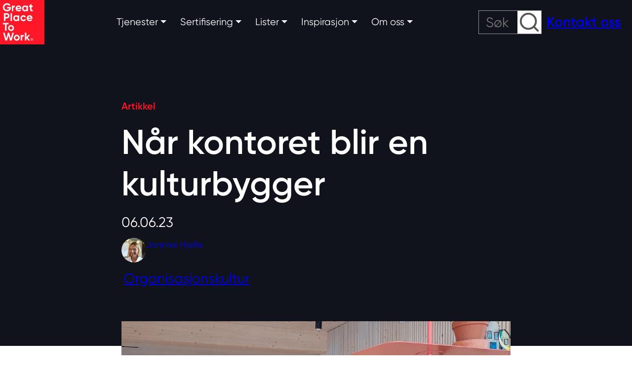

--- FILE ---
content_type: text/html; charset=UTF-8
request_url: https://www.greatplacetowork.no/artikkel/organisasjonskultur/redd-barna/n%C3%A5r-kontoret-blir-en-kulturbygger
body_size: 15319
content:
<!doctype html><html lang="no"><head>
    <meta charset="utf-8">
    <!-- Nimbly Lite by Resultify | nimbly.tech | resultify.se -->
    
      <title>Når kontoret blir en kulturbygger</title>
    
    
      <link rel="shortcut icon" href="https://www.greatplacetowork.no/hubfs/2023/Logo%20-%20Great%20Place%20To%20Work/GPTW_Box_Logo_Social_Circle.png">
    
    
      <meta name="description" content="Redd Barnas nye hus på Hasle har blitt en viktig del av deres fokus på å bygge en sterk organisasjonskultur">
    

    
    
    
    

    <script>
      var nimbly = {
        plugins: {}
      }
    </script>

    

    
      
    
    <meta name="viewport" content="width=device-width, initial-scale=1">

    <script src="/hs/hsstatic/jquery-libs/static-1.1/jquery/jquery-1.7.1.js"></script>
<script>hsjQuery = window['jQuery'];</script>
    <meta property="og:description" content="Redd Barnas nye hus på Hasle har blitt en viktig del av deres fokus på å bygge en sterk organisasjonskultur">
    <meta property="og:title" content="Når kontoret blir en kulturbygger">
    <meta name="twitter:description" content="Redd Barnas nye hus på Hasle har blitt en viktig del av deres fokus på å bygge en sterk organisasjonskultur">
    <meta name="twitter:title" content="Når kontoret blir en kulturbygger">

    

    
    <style>
a.cta_button{-moz-box-sizing:content-box !important;-webkit-box-sizing:content-box !important;box-sizing:content-box !important;vertical-align:middle}.hs-breadcrumb-menu{list-style-type:none;margin:0px 0px 0px 0px;padding:0px 0px 0px 0px}.hs-breadcrumb-menu-item{float:left;padding:10px 0px 10px 10px}.hs-breadcrumb-menu-divider:before{content:'›';padding-left:10px}.hs-featured-image-link{border:0}.hs-featured-image{float:right;margin:0 0 20px 20px;max-width:50%}@media (max-width: 568px){.hs-featured-image{float:none;margin:0;width:100%;max-width:100%}}.hs-screen-reader-text{clip:rect(1px, 1px, 1px, 1px);height:1px;overflow:hidden;position:absolute !important;width:1px}
</style>

<link rel="stylesheet" href="https://www.greatplacetowork.no/hubfs/hub_generated/template_assets/1/146216314707/1764675147765/template_base.min.css">
<link rel="stylesheet" href="https://www.greatplacetowork.no/hubfs/hub_generated/template_assets/1/146215019809/1764675161110/template_global-theme-settings.min.css">
<link rel="stylesheet" href="https://www.greatplacetowork.no/hubfs/hub_generated/template_assets/1/146215221906/1764675162115/template_sections.min.css">
<link class="hs-async-css" rel="preload" href="https://www.greatplacetowork.no/hubfs/hub_generated/template_assets/1/146212922270/1764675149690/template_print.min.css" as="style" onload="this.onload=null;this.rel='stylesheet'">
<noscript><link rel="stylesheet" href="https://www.greatplacetowork.no/hubfs/hub_generated/template_assets/1/146212922270/1764675149690/template_print.min.css"></noscript>
<link rel="stylesheet" href="https://www.greatplacetowork.no/hubfs/hub_generated/template_assets/1/146212922279/1764675156113/template_blog-post.min.css">
<link rel="stylesheet" href="https://www.greatplacetowork.no/hubfs/hub_generated/template_assets/1/146215221900/1764675155579/template_modules.css">
<link class="hs-async-css" rel="preload" href="https://www.greatplacetowork.no/hubfs/hub_generated/template_assets/1/146215221898/1764675148620/template_custom.min.css" as="style" onload="this.onload=null;this.rel='stylesheet'">
<noscript><link rel="stylesheet" href="https://www.greatplacetowork.no/hubfs/hub_generated/template_assets/1/146215221898/1764675148620/template_custom.min.css"></noscript>

  <style>
    .global-header {
      box-shadow: 0px 3px 20px #0000000d;
    }
    .skip-link_wrp {
      position: absolute;
      top: 0;
      left: 0;
      z-index: 1030;
      background-color: #fff;
      box-shadow: 0 2px 2px 0 rgb(0 0 0 / 16%), 0 0 0 1px rgb(0 0 0 / 8%);
      margin: 2rem auto 1.2rem 0;
      overflow: hidden;
    }
    .skip-link {
      display: inline-block;
      margin: 0.8rem 1.2rem;
      text-align: center;
      width: 120px;
    }
    .sticky-header {
      position: sticky;
      top: 0;
      z-index: 1030;
    }
  </style>

<link rel="stylesheet" href="https://www.greatplacetowork.no/hubfs/hub_generated/module_assets/1/146214677088/1744349279530/module_site-header.min.css">
<link rel="stylesheet" href="https://www.greatplacetowork.no/hubfs/hub_generated/module_assets/1/146216314735/1744349285459/module_blog-related.min.css">
<style>
        .g-module-macros-text {
          display: inline-block;
        }
      </style>
<link rel="stylesheet" href="https://www.greatplacetowork.no/hubfs/hub_generated/module_assets/1/146216314734/1744349284554/module_social-links.min.css">
<!-- Editor Styles -->
<style id="hs_editor_style" type="text/css">
.global-header-dndarea-row-0-force-full-width-section > .row-fluid {
  max-width: none !important;
}
.widget_1705999028615-flexbox-positioning {
  display: -ms-flexbox !important;
  -ms-flex-direction: column !important;
  -ms-flex-align: center !important;
  -ms-flex-pack: start;
  display: flex !important;
  flex-direction: column !important;
  align-items: center !important;
  justify-content: flex-start;
}
.widget_1705999028615-flexbox-positioning > div {
  max-width: 100%;
  flex-shrink: 0 !important;
}
/* HubSpot Non-stacked Media Query Styles */
@media (min-width:768px) {
  .global-footer-dndarea-column-1-row-1-vertical-alignment > .row-fluid {
    display: -ms-flexbox !important;
    -ms-flex-direction: row;
    display: flex !important;
    flex-direction: row;
  }
  .cell_1705999028857-vertical-alignment {
    display: -ms-flexbox !important;
    -ms-flex-direction: column !important;
    -ms-flex-pack: center !important;
    display: flex !important;
    flex-direction: column !important;
    justify-content: center !important;
  }
  .cell_1705999028857-vertical-alignment > div {
    flex-shrink: 0 !important;
  }
  .cell_1705999028856-vertical-alignment {
    display: -ms-flexbox !important;
    -ms-flex-direction: column !important;
    -ms-flex-pack: center !important;
    display: flex !important;
    flex-direction: column !important;
    justify-content: center !important;
  }
  .cell_1705999028856-vertical-alignment > div {
    flex-shrink: 0 !important;
  }
}
/* HubSpot Styles (default) */
.global-header-dndarea-row-0-padding {
  padding-top: 0px !important;
  padding-bottom: 0px !important;
}
.global-header-dndarea-column-1-padding {
  padding-left: 0px !important;
  padding-right: 0px !important;
}
.global-footer-dndarea-row-0-padding {
  padding-top: 100px !important;
}
.global-footer-dndarea-row-0-background-layers {
  background-image: linear-gradient(rgba(17, 19, 28, 1), rgba(17, 19, 28, 1)) !important;
  background-position: left top !important;
  background-size: auto !important;
  background-repeat: no-repeat !important;
}
.global-footer-dndarea-column-1-padding {
  padding-left: 24px !important;
  padding-right: 24px !important;
}
.global-footer-dndarea-column-6-padding {
  padding-left: 200px !important;
  padding-right: 0px !important;
}
.global-footer-dndarea-column-2-padding {
  padding-left: 0px !important;
}
/* HubSpot Styles (mobile) */
@media (max-width: 991.98px) {
  .global-footer-dndarea-column-6-padding {
    padding-top: 0px !important;
    padding-left: 0px !important;
  }
}
</style>
    <script type="application/ld+json">
{
  "mainEntityOfPage" : {
    "@type" : "WebPage",
    "@id" : "https://www.greatplacetowork.no/artikkel/organisasjonskultur/redd-barna/når-kontoret-blir-en-kulturbygger"
  },
  "author" : {
    "name" : "Jannike Hjelle",
    "url" : "https://www.greatplacetowork.no/artikkel/author/jannike-hjelle",
    "@type" : "Person"
  },
  "headline" : "Når kontoret blir en kulturbygger",
  "datePublished" : "2023-06-06T10:51:05.000Z",
  "dateModified" : "2024-03-15T14:24:31.897Z",
  "publisher" : {
    "name" : "Great Consulting AS",
    "logo" : {
      "url" : "https://info.greatplacetowork.no/hubfs/2021_gptw_logo_primary_red%20(2).png",
      "@type" : "ImageObject"
    },
    "@type" : "Organization"
  },
  "@context" : "https://schema.org",
  "@type" : "BlogPosting",
  "image" : [ "https://www.greatplacetowork.no/hubfs/2023/Kundebilder/Redd%20Barna%20-%20kontor.png" ]
}
</script>

<script async src="https://www.greatplacetowork.no/hubfs/hub_generated/template_assets/1/146212922276/1764675145385/template_bootstrap.min.js"></script>

    
<!--  Added by GoogleTagManager integration -->
<script>
var _hsp = window._hsp = window._hsp || [];
window.dataLayer = window.dataLayer || [];
function gtag(){dataLayer.push(arguments);}

var useGoogleConsentModeV2 = true;
var waitForUpdateMillis = 1000;



var hsLoadGtm = function loadGtm() {
    if(window._hsGtmLoadOnce) {
      return;
    }

    if (useGoogleConsentModeV2) {

      gtag('set','developer_id.dZTQ1Zm',true);

      gtag('consent', 'default', {
      'ad_storage': 'denied',
      'analytics_storage': 'denied',
      'ad_user_data': 'denied',
      'ad_personalization': 'denied',
      'wait_for_update': waitForUpdateMillis
      });

      _hsp.push(['useGoogleConsentModeV2'])
    }

    (function(w,d,s,l,i){w[l]=w[l]||[];w[l].push({'gtm.start':
    new Date().getTime(),event:'gtm.js'});var f=d.getElementsByTagName(s)[0],
    j=d.createElement(s),dl=l!='dataLayer'?'&l='+l:'';j.async=true;j.src=
    'https://www.googletagmanager.com/gtm.js?id='+i+dl;f.parentNode.insertBefore(j,f);
    })(window,document,'script','dataLayer','GTM-WJTV2DP');

    window._hsGtmLoadOnce = true;
};

_hsp.push(['addPrivacyConsentListener', function(consent){
  if(consent.allowed || (consent.categories && consent.categories.analytics)){
    hsLoadGtm();
  }
}]);

</script>

<!-- /Added by GoogleTagManager integration -->



<!-- Google Tag Manager -->
<script>(function(w,d,s,l,i){w[l]=w[l]||[];w[l].push({'gtm.start':
new Date().getTime(),event:'gtm.js'});var f=d.getElementsByTagName(s)[0],
j=d.createElement(s),dl=l!='dataLayer'?'&l='+l:'';j.async=true;j.src=
'https://www.googletagmanager.com/gtm.js?id='+i+dl;f.parentNode.insertBefore(j,f);
})(window,document,'script','dataLayer','GTM-NX8GGQ8X');</script>
<!-- End Google Tag Manager -->

<!-- Global site tag (gtag.js) - Google Ads: 956987595 -->
<script async src="https://www.googletagmanager.com/gtag/js?id=AW-956987595"></script>
<script>
  window.dataLayer = window.dataLayer || [];
  function gtag(){dataLayer.push(arguments);}
  gtag('js', new Date());

  gtag('config', 'AW-956987595');
</script>
<!-- End Google Ads -->

<!-- Facebook Pixel Code -->
<script>
  !function(f,b,e,v,n,t,s)
  {if(f.fbq)return;n=f.fbq=function(){n.callMethod?
  n.callMethod.apply(n,arguments):n.queue.push(arguments)};
  if(!f._fbq)f._fbq=n;n.push=n;n.loaded=!0;n.version='2.0';
  n.queue=[];t=b.createElement(e);t.async=!0;
  t.src=v;s=b.getElementsByTagName(e)[0];
  s.parentNode.insertBefore(t,s)}(window, document,'script',
  'https://connect.facebook.net/en_US/fbevents.js');
  fbq('init', '1520457248035732');
  fbq('track', 'PageView');
</script>
<noscript>&lt;img  height="1" width="1" style="display:none" src="https://www.facebook.com/tr?id=1520457248035732&amp;amp;ev=PageView&amp;amp;noscript=1"&gt;</noscript>
<!-- End Facebook Pixel Code -->

<script type="text/javascript">
_linkedin_partner_id = "596889";
window._linkedin_data_partner_ids = window._linkedin_data_partner_ids || [];
window._linkedin_data_partner_ids.push(_linkedin_partner_id);
</script><script type="text/javascript">
(function(){var s = document.getElementsByTagName("script")[0];
var b = document.createElement("script");
b.type = "text/javascript";b.async = true;
b.src = "https://snap.licdn.com/li.lms-analytics/insight.min.js";
s.parentNode.insertBefore(b, s);})();
</script>
<noscript>
&lt;img  height="1" width="1" style="display:none;" alt="" src="https://dc.ads.linkedin.com/collect/?pid=596889&amp;amp;fmt=gif"&gt;
</noscript>

<meta name="facebook-domain-verification" content="v6cxxvr7yc3utnavavimpvb8dc8tdh">
<!-- Inzynk -->
<script type="text/javascript">
var inzynk_tag_uid = 'ikdptlkq';
(function () {
  var s = document.createElement('script');
  s.async = true;
  s.src = 'https://tags.inzynk.io/' + inzynk_tag_uid + '/iztag.js';
  (document.getElementsByTagName('head')[0] || document.getElementsByTagName('body')[0]).appendChild(s);
})();</script>
<!-- End Inzynk -->
<link rel="amphtml" href="https://www.greatplacetowork.no/artikkel/organisasjonskultur/redd-barna/når-kontoret-blir-en-kulturbygger?hs_amp=true">

<meta property="og:image" content="https://www.greatplacetowork.no/hubfs/2023/Kundebilder/Redd%20Barna%20-%20kontor.png">
<meta property="og:image:width" content="960">
<meta property="og:image:height" content="600">
<meta property="og:image:alt" content="organisasjonskultur_redd barna_resepsjon">
<meta name="twitter:image" content="https://www.greatplacetowork.no/hubfs/2023/Kundebilder/Redd%20Barna%20-%20kontor.png">
<meta name="twitter:image:alt" content="organisasjonskultur_redd barna_resepsjon">

<meta property="og:url" content="https://www.greatplacetowork.no/artikkel/organisasjonskultur/redd-barna/når-kontoret-blir-en-kulturbygger">
<meta name="twitter:card" content="summary_large_image">

<link rel="canonical" href="https://www.greatplacetowork.no/artikkel/organisasjonskultur/redd-barna/når-kontoret-blir-en-kulturbygger">
<meta name="“google-site-verification”" content="“hLiLivh-u4vgqULiMhCsK9sfhK7m7zsBcutVS1SwPy4&quot;">
<!-- Google tag (gtag.js) -->
<script async src="https://www.googletagmanager.com/gtag/js?id=G-FSFLPS6WM2"></script>
<script>
  window.dataLayer = window.dataLayer || [];
  function gtag(){dataLayer.push(arguments);}
  gtag('js', new Date());

  gtag('config', 'G-FSFLPS6WM2');
</script>                                                                                           
<meta property="og:type" content="article">
<link rel="alternate" type="application/rss+xml" href="https://www.greatplacetowork.no/artikkel/rss.xml">
<meta name="twitter:domain" content="www.greatplacetowork.no">
<meta name="twitter:site" content="@GPTW_NO">
<script src="//platform.linkedin.com/in.js" type="text/javascript">
    lang: no_NO
</script>

<meta http-equiv="content-language" content="no">






    



  <meta name="generator" content="HubSpot"></head>
  <body>
<!--  Added by GoogleTagManager integration -->
<noscript><iframe src="https://www.googletagmanager.com/ns.html?id=GTM-WJTV2DP" height="0" width="0" style="display:none;visibility:hidden"></iframe></noscript>

<!-- /Added by GoogleTagManager integration -->

    <div class="body_internal-wrp   hs-content-id-119001463612 hs-blog-post hs-blog-id-4471998632 id119001463612">

      <div id="top"></div>

      
        <div data-global-resource-path="great-place-to-work-no-nimbly-child/templates/partials/global-header-settings.html">

<div class="container-fluid global-header-settings global-partial">
<div class="row-fluid-wrapper">
<div class="row-fluid">
<div class="span12 widget-span widget-type-cell " style="" data-widget-type="cell" data-x="0" data-w="12">

</div><!--end widget-span -->
</div>
</div>
</div></div>
        <header class="global-header_wrp hs-search-hidden ">
          <div data-global-resource-path="great-place-to-work-no-nimbly-child/templates/partials/global-header.html">

<div class=".skip-link_wrp">
  <a href="#main-content" class="skip-link visually-hidden-focusable">Skip to main content</a>
</div>

<div class="container-fluid global-header global-partial">
<div class="row-fluid-wrapper">
<div class="row-fluid">
<div class="span12 widget-span widget-type-cell " style="" data-widget-type="cell" data-x="0" data-w="12">

<div class="row-fluid-wrapper row-depth-1 row-number-1 dnd-section global-header-dndarea-row-0-force-full-width-section global-header-dndarea-row-0-padding">
<div class="row-fluid ">
<div class="span12 widget-span widget-type-cell global-header-dndarea-column-1-padding dnd-column" style="" data-widget-type="cell" data-x="0" data-w="12">

<div class="row-fluid-wrapper row-depth-1 row-number-2 dnd-row">
<div class="row-fluid ">
<div class="span12 widget-span widget-type-custom_widget dnd-module" style="" data-widget-type="custom_widget" data-x="0" data-w="12">
<div id="hs_cos_wrapper_global-header-dndarea-module-2" class="hs_cos_wrapper hs_cos_wrapper_widget hs_cos_wrapper_type_module" style="" data-hs-cos-general-type="widget" data-hs-cos-type="module">



<style>
  #hs_cos_wrapper_global-header-dndarea-module-2 .siteheader-module {
  background-color:rgba(17,19,28,0%);
  padding-top:0px;
  padding-right:22px;
  padding-bottom:0px;
  padding-left:0px;
}

#hs_cos_wrapper_global-header-dndarea-module-2 .header-logo { padding:0px; }

#hs_cos_wrapper_global-header-dndarea-module-2 .siteheader-module__mobile-toggler {
  color:#FFFFFF;
  order:2;
  padding:8px;
}

#hs_cos_wrapper_global-header-dndarea-module-2 .siteheader-module__mobile-toggler-img {
  width:49px;
  height:49px;
}

#hs_cos_wrapper_global-header-dndarea-module-2 .siteheader-module__link {}

#hs_cos_wrapper_global-header-dndarea-module-2 .siteheader-module__button {}

#hs_cos_wrapper_global-header-dndarea-module-2 .siteheader-module__secondary-button {}

#hs_cos_wrapper_global-header-dndarea-module-2 .main-nav__list--dropdown {
  background-color:#FF1628;
  min-width:230px;
  border:1px none #CCCCCC;
}

#hs_cos_wrapper_global-header-dndarea-module-2 .main-nav__list-item-link {
  justify-content:flex-start;
  color:#FFFFFF;
  font-size:20px;
  padding-top:12px;
  padding-right:14px;
  padding-bottom:12px;
  padding-left:14px;
}

#hs_cos_wrapper_global-header-dndarea-module-2 .main-nav__list--sublevel .main-nav__list-item-link {
  font-size:16px;
  padding-top:10px;
  padding-right:14px;
  padding-bottom:10px;
  padding-left:14px;
}

#hs_cos_wrapper_global-header-dndarea-module-2 .main-nav__list-item-link--lvl1:hover,
#hs_cos_wrapper_global-header-dndarea-module-2 .main-nav__list-item-link--lvl1.show,
#hs_cos_wrapper_global-header-dndarea-module-2 .main-nav__list-item-link--lvl1.active,
#hs_cos_wrapper_global-header-dndarea-module-2 .main-nav__list-item-link--lvl1.active-parent { color:rgb(237,241,239,100%); }

#hs_cos_wrapper_global-header-dndarea-module-2 .main-nav__list-item-link--lvl2:hover,
#hs_cos_wrapper_global-header-dndarea-module-2 .main-nav__list-item-link--lvl2.active { color:rgb(237,241,239,100%); }

#hs_cos_wrapper_global-header-dndarea-module-2 .main-nav__list-item--lvl3:hover,
#hs_cos_wrapper_global-header-dndarea-module-2 .main-nav__list-item--lvl3.active {}

#hs_cos_wrapper_global-header-dndarea-module-2 .main-nav__list-item-link--lvl3:hover,
#hs_cos_wrapper_global-header-dndarea-module-2 .main-nav__list-item-link--lvl3.active { color:rgb(237,241,239,100%); }

#hs_cos_wrapper_global-header-dndarea-module-2 .header-language {}

#hs_cos_wrapper_global-header-dndarea-module-2 .header-language__list {
  background-color:#FFFFFF;
  min-width:190px;
  border:1px solid #CCCCCC;
}

#hs_cos_wrapper_global-header-dndarea-module-2 .header-language-btn {
  color:#11131c;
  padding:16px;
}

#hs_cos_wrapper_global-header-dndarea-module-2 .header-language-btn:hover,
#hs_cos_wrapper_global-header-dndarea-module-2 .header-language-btn.show,
#hs_cos_wrapper_global-header-dndarea-module-2 .header-language-btn.active,
#hs_cos_wrapper_global-header-dndarea-module-2 .header-language-btn.active-parent { color:rgb(47,49,58,80%); }

#hs_cos_wrapper_global-header-dndarea-module-2 .header-language__list-item-link {
  color:#11131c;
  font-size:14px;
  padding-top:10px;
  padding-right:14px;
  padding-bottom:10px;
  padding-left:14px;
}

#hs_cos_wrapper_global-header-dndarea-module-2 .header-language__list-item-link:hover,
#hs_cos_wrapper_global-header-dndarea-module-2 .header-language__list-item-link.active { color:rgb(47,49,58,80%); }

#hs_cos_wrapper_global-header-dndarea-module-2 .header-search__form-btn { background-color:#FFFFFF; }

#hs_cos_wrapper_global-header-dndarea-module-2 .header-search__form-btn:hover {}

@media (max-width:991.98px) {
  #hs_cos_wrapper_global-header-dndarea-module-2 .header-logo { text-align:LEFT; }

  #hs_cos_wrapper_global-header-dndarea-module-2 .header-logo__image {
    width:73px;
    height:73px;
  }

  #hs_cos_wrapper_global-header-dndarea-module-2 .siteheader-module__main-nav,
  #hs_cos_wrapper_global-header-dndarea-module-2 .siteheader-module__language,
  #hs_cos_wrapper_global-header-dndarea-module-2 .siteheader-module__links,
  #hs_cos_wrapper_global-header-dndarea-module-2 .siteheader-module__buttons,
  #hs_cos_wrapper_global-header-dndarea-module-2 .siteheader-module__ctas { order:2; }

  #hs_cos_wrapper_global-header-dndarea-module-2 .siteheader-module__search { order:0; }

  #hs_cos_wrapper_global-header-dndarea-module-2 .siteheader-module__navbar { order:3; }
}

@media (min-width:992px) {
  #hs_cos_wrapper_global-header-dndarea-module-2 .siteheader-module { flex-wrap:nowrap; }

  #hs_cos_wrapper_global-header-dndarea-module-2 .siteheader-module__navbar {
    display:flex !important;
    flex-direction:row;
    flex-wrap:wrap;
    align-content:center;
    justify-content:center;
    align-items:center;
  }

  #hs_cos_wrapper_global-header-dndarea-module-2 .siteheader-module__mobile-toggler { display:none; }

  #hs_cos_wrapper_global-header-dndarea-module-2 .siteheader-module__main-nav {
    flex-grow:1;
    display:flex;
    flex-direction:column;
    justify-content:center;
  }

  #hs_cos_wrapper_global-header-dndarea-module-2 .siteheader-module__language {}

  #hs_cos_wrapper_global-header-dndarea-module-2 .siteheader-module__links,
  #hs_cos_wrapper_global-header-dndarea-module-2 .siteheader-module__buttons,
  #hs_cos_wrapper_global-header-dndarea-module-2 .siteheader-module__ctas {
    display:flex;
    flex-direction:row;
    align-items:center;
  }

  #hs_cos_wrapper_global-header-dndarea-module-2 .siteheader-module__main-nav {
    margin:0;
    padding:0;
  }

  #hs_cos_wrapper_global-header-dndarea-module-2 .siteheader-module__link {
    margin:0;
    padding:0;
  }

  #hs_cos_wrapper_global-header-dndarea-module-2 .siteheader-module__button {
    margin:0;
    padding:0;
  }

  #hs_cos_wrapper_global-header-dndarea-module-2 .siteheader-module__cta {
    margin:0;
    padding:0;
  }

  #hs_cos_wrapper_global-header-dndarea-module-2 .siteheader-module__secondary-button {
    margin:0;
    padding:0;
  }

  #hs_cos_wrapper_global-header-dndarea-module-2 .main-nav__list {
    flex-direction:row;
    align-items:center;
  }

  #hs_cos_wrapper_global-header-dndarea-module-2 .main-nav__list--dropdown { position:absolute; }

  #hs_cos_wrapper_global-header-dndarea-module-2 .main-nav__list--toplevel { justify-content:center; }

  #hs_cos_wrapper_global-header-dndarea-module-2 .header-language__list { position:absolute; }

  #hs_cos_wrapper_global-header-dndarea-module-2 .header-search_wrp {
    margin:0;
    padding:0;
    padding-right:10px;
    padding-left:10px;
  }

  #hs_cos_wrapper_global-header-dndarea-module-2 .header-search {
    position:relative;
    width:130px;
    height:48px;
  }

  #hs_cos_wrapper_global-header-dndarea-module-2 .header-search.header-search--wide { width:128px; }

  #hs_cos_wrapper_global-header-dndarea-module-2 .header-search.header-search--narrow { width:48px; }

  #hs_cos_wrapper_global-header-dndarea-module-2 .header-search.header-search--show:after {
    background:rgb(218 214 220/40%);
    content:"";
    display:block;
    height:100%;
    left:0;
    top:0;
    position:fixed;
    width:100%;
    z-index:1090;
    overflow:hidden;
  }

  #hs_cos_wrapper_global-header-dndarea-module-2 .header-search__form_wrp {
    position:absolute;
    top:0;
    right:0;
    width:100%;
    height:100%;
    z-index:1100;
    transition:width 0.3s ease-out;
    background:#FFFFFF;
    border:1px solid #999999;
  }

  @media (prefers-reduced-motion:reduce) {
    #hs_cos_wrapper_global-header-dndarea-module-2 .header-search__form_wrp { transition:none; }
  }

  #hs_cos_wrapper_global-header-dndarea-module-2 .header-search--show .header-search__form_wrp { width:400px; }

  #hs_cos_wrapper_global-header-dndarea-module-2 .header-search__form {
    height:100%;
    transition:box-shadow 0.15s ease-in-out;
  }

  @media (prefers-reduced-motion:reduce) {
    #hs_cos_wrapper_global-header-dndarea-module-2 .header-search__form { transition:none; }
  }

  #hs_cos_wrapper_global-header-dndarea-module-2 .header-search__form-input {
    transition:box-shadow 0.15s ease-in-out;
    background:transparent;
    border:none;
    padding-top:4px;
    padding-right:14px;
    padding-bottom:4px;
    padding-left:14px;
  }

  @media (prefers-reduced-motion:reduce) {
    #hs_cos_wrapper_global-header-dndarea-module-2 .header-search__form-input { transition:none; }
  }

  #hs_cos_wrapper_global-header-dndarea-module-2 .header-search--wide .header-search__form-input { padding-right:48px; }

  #hs_cos_wrapper_global-header-dndarea-module-2 .header-search__form-btn {
    position:absolute;
    right:0;
    transition:box-shadow 0.15s ease-in-out,background-color 0.15s ease-in-out;
    height:100%;
    display:flex;
    align-items:center;
    user-select:none;
    border:1px solid transparent;
    margin:0;
    padding:0;
  }

  #hs_cos_wrapper_global-header-dndarea-module-2 .header-search__form-btn:not(.active):hover { border-color:transparent !important; }

  @media (prefers-reduced-motion:reduce) {
    #hs_cos_wrapper_global-header-dndarea-module-2 .header-search__form-btn { transition:none; }
  }

  #hs_cos_wrapper_global-header-dndarea-module-2 .header-search--wide .header-search__form-btn { width:48px; }

  #hs_cos_wrapper_global-header-dndarea-module-2 .header-search--narrow .header-search__form-btn { width:46px; }

  #hs_cos_wrapper_global-header-dndarea-module-2 .header-search__form-btn-icon { flex-grow:1; }

  #hs_cos_wrapper_global-header-dndarea-module-2 .header-search__suggestions {
    margin-left:24.0px;
    z-index:1110;
    width:80%;
  }

  #hs_cos_wrapper_global-header-dndarea-module-2 .header-search--open .header-search__suggestions {
    border-top:1px solid #999999;
    padding-bottom:5px;
  }

  #hs_cos_wrapper_global-header-dndarea-module-2 .open-search_wrp { overflow:hidden; }
}

</style><div class="siteheader-module_wrp">
  <nav class="siteheader-module navbar siteheader-module--146214677088 " id="main-navigation" aria-label="Primary">

    <button class="siteheader-module__mobile-toggler" type="button" data-bs-toggle="collapse" data-bs-target="#mainNavigation" aria-controls="mainNavigation" aria-expanded="false" aria-label="Toggle navigation">
      <svg xmlns="http://www.w3.org/2000/svg" class="siteheader-module__mobile-toggler-img" fill="currentColor" viewbox="0 0 16 16">
        <path fill-rule="evenodd" d="M2.5 11.5A.5.5 0 0 1 3 11h10a.5.5 0 0 1 0 1H3a.5.5 0 0 1-.5-.5zm0-4A.5.5 0 0 1 3 7h10a.5.5 0 0 1 0 1H3a.5.5 0 0 1-.5-.5zm0-4A.5.5 0 0 1 3 3h10a.5.5 0 0 1 0 1H3a.5.5 0 0 1-.5-.5z"></path>
      </svg>
    </button>

    <div class="siteheader-module__logo">
      
    
  

  <div class="header-logo">
    
      <a class="header-logo__link" href="https://www.greatplacetowork.no">
    

    
      <img class="header-logo__image" src="https://www.greatplacetowork.no/hs-fs/hubfs/2023/Logo%20-%20Great%20Place%20To%20Work/GPTW_box_logo_RED-1.png?width=90&amp;height=90&amp;name=GPTW_box_logo_RED-1.png" alt="GPTW_box_logo_RED-1" height="90" width="90" srcset="https://www.greatplacetowork.no/hs-fs/hubfs/2023/Logo%20-%20Great%20Place%20To%20Work/GPTW_box_logo_RED-1.png?width=45&amp;height=45&amp;name=GPTW_box_logo_RED-1.png 45w, https://www.greatplacetowork.no/hs-fs/hubfs/2023/Logo%20-%20Great%20Place%20To%20Work/GPTW_box_logo_RED-1.png?width=90&amp;height=90&amp;name=GPTW_box_logo_RED-1.png 90w, https://www.greatplacetowork.no/hs-fs/hubfs/2023/Logo%20-%20Great%20Place%20To%20Work/GPTW_box_logo_RED-1.png?width=135&amp;height=135&amp;name=GPTW_box_logo_RED-1.png 135w, https://www.greatplacetowork.no/hs-fs/hubfs/2023/Logo%20-%20Great%20Place%20To%20Work/GPTW_box_logo_RED-1.png?width=180&amp;height=180&amp;name=GPTW_box_logo_RED-1.png 180w, https://www.greatplacetowork.no/hs-fs/hubfs/2023/Logo%20-%20Great%20Place%20To%20Work/GPTW_box_logo_RED-1.png?width=225&amp;height=225&amp;name=GPTW_box_logo_RED-1.png 225w, https://www.greatplacetowork.no/hs-fs/hubfs/2023/Logo%20-%20Great%20Place%20To%20Work/GPTW_box_logo_RED-1.png?width=270&amp;height=270&amp;name=GPTW_box_logo_RED-1.png 270w" sizes="(max-width: 90px) 100vw, 90px">
    

    
      </a>
    
  </div>
    </div>

    <div class="siteheader-module__navbar collapse navbar-collapse" id="mainNavigation">

      <div class="siteheader-module__main-nav">
        <ul role="list" class="main-nav__list main-nav__list--toplevel">
    
      <li class="main-nav__list-item
    main-nav__list-item--lvl1 lvl1
    main-nav__list-item--dropdown
    
    ">
      <a class="main-nav__list-item-link
    main-nav__list-item-link--lvl1 lvl1
    main-nav__list-item-link--dropdown-toggle
    
    
    " href="#" aria-haspopup="true" aria-expanded="false" role="button" data-bs-toggle="dropdown">
      Tjenester
      
    </a>
      
        <ul role="list" class="main-nav__list main-nav__list--sublevel
        main-nav__list--dropdown dropdown-menu
        main-nav__list--lvl2 lvl2">
          
            <li class="main-nav__list-item
    main-nav__list-item--lvl2 lvl2
    
    
    ">
      <a class="main-nav__list-item-link
    main-nav__list-item-link--lvl2 lvl2
    
    
    
    " href="https://www.greatplacetowork.no/tjenester/employer-branding" id="page192173830680">
      Employer Branding
      
    </a>
      
    </li>
          
            <li class="main-nav__list-item
    main-nav__list-item--lvl2 lvl2
    
    
    ">
      <a class="main-nav__list-item-link
    main-nav__list-item-link--lvl2 lvl2
    
    
    
    " href="https://www.greatplacetowork.no/tjenester/medarbeiderundersøkelse" id="page194091068799">
      Medarbeiderundersøkelse
      
    </a>
      
    </li>
          
            <li class="main-nav__list-item
    main-nav__list-item--lvl2 lvl2
    
    
    ">
      <a class="main-nav__list-item-link
    main-nav__list-item-link--lvl2 lvl2
    
    
    
    " href="https://www.greatplacetowork.no/tjenester/kultur-og-ledelse" id="page194123529120">
      Kultur og ledelse
      
    </a>
      
    </li>
          
            <li class="main-nav__list-item
    main-nav__list-item--lvl2 lvl2
    
    
    ">
      <a class="main-nav__list-item-link
    main-nav__list-item-link--lvl2 lvl2
    
    
    
    " href="https://www.greatplacetowork.no/tjenester/organisasjonsutvikling" id="page156273660222">
      Organisasjonsutvikling
      
    </a>
      
    </li>
          
            <li class="main-nav__list-item
    main-nav__list-item--lvl2 lvl2
    
    
    ">
      <a class="main-nav__list-item-link
    main-nav__list-item-link--lvl2 lvl2
    
    
    
    " href="https://www.greatplacetowork.no/tjenester/pulsmaaling" id="page156127910707">
      Pulsmåling
      
    </a>
      
    </li>
          
        </ul>
      
    </li>
    
      <li class="main-nav__list-item
    main-nav__list-item--lvl1 lvl1
    main-nav__list-item--dropdown
    
    ">
      <a class="main-nav__list-item-link
    main-nav__list-item-link--lvl1 lvl1
    main-nav__list-item-link--dropdown-toggle
    
    
    " href="#" aria-haspopup="true" aria-expanded="false" role="button" data-bs-toggle="dropdown">
      Sertifisering
      
    </a>
      
        <ul role="list" class="main-nav__list main-nav__list--sublevel
        main-nav__list--dropdown dropdown-menu
        main-nav__list--lvl2 lvl2">
          
            <li class="main-nav__list-item
    main-nav__list-item--lvl2 lvl2
    
    
    ">
      <a class="main-nav__list-item-link
    main-nav__list-item-link--lvl2 lvl2
    
    
    
    " href="https://www.greatplacetowork.no/tjenester/sertifisering" id="page153080549806">
      Sertifisering 
      
    </a>
      
    </li>
          
            <li class="main-nav__list-item
    main-nav__list-item--lvl2 lvl2
    
    
    ">
      <a class="main-nav__list-item-link
    main-nav__list-item-link--lvl2 lvl2
    
    
    
    " href="https://www.greatplacetowork.no/tjenester/sertifisering/sertifiserte-organisasjoner" id="page159916777749">
      Sertifiserte organisasjoner
      
    </a>
      
    </li>
          
        </ul>
      
    </li>
    
      <li class="main-nav__list-item
    main-nav__list-item--lvl1 lvl1
    main-nav__list-item--dropdown
    
    ">
      <a class="main-nav__list-item-link
    main-nav__list-item-link--lvl1 lvl1
    main-nav__list-item-link--dropdown-toggle
    
    
    " href="#" aria-haspopup="true" aria-expanded="false" role="button" data-bs-toggle="dropdown">
      Lister
      
    </a>
      
        <ul role="list" class="main-nav__list main-nav__list--sublevel
        main-nav__list--dropdown dropdown-menu
        main-nav__list--lvl2 lvl2">
          
            <li class="main-nav__list-item
    main-nav__list-item--lvl2 lvl2
    
    
    ">
      <a class="main-nav__list-item-link
    main-nav__list-item-link--lvl2 lvl2
    
    
    
    " href="https://www.greatplacetowork.no/lister/norges-beste-arbeidsplasser" id="page157803950364">
      Norges Beste Arbeidsplasser
      
    </a>
      
    </li>
          
            <li class="main-nav__list-item
    main-nav__list-item--lvl2 lvl2
    
    
    ">
      <a class="main-nav__list-item-link
    main-nav__list-item-link--lvl2 lvl2
    
    
    
    " href="https://www.greatplacetowork.no/lister/europas-beste-arbeidsplasser" id="page157807076712">
      Europas Beste Arbeidsplasser
      
    </a>
      
    </li>
          
            <li class="main-nav__list-item
    main-nav__list-item--lvl2 lvl2
    
    
    ">
      <a class="main-nav__list-item-link
    main-nav__list-item-link--lvl2 lvl2
    
    
    
    " href="https://www.greatplacetowork.no/lister/verdens-beste-arbeidsplasser" id="page157825040014">
      Verdens Beste Arbeidsplasser
      
    </a>
      
    </li>
          
        </ul>
      
    </li>
    
      <li class="main-nav__list-item
    main-nav__list-item--lvl1 lvl1
    main-nav__list-item--dropdown
    
    ">
      <a class="main-nav__list-item-link
    main-nav__list-item-link--lvl1 lvl1
    main-nav__list-item-link--dropdown-toggle
    
    
    " href="#" aria-haspopup="true" aria-expanded="false" role="button" data-bs-toggle="dropdown">
      Inspirasjon
      
    </a>
      
        <ul role="list" class="main-nav__list main-nav__list--sublevel
        main-nav__list--dropdown dropdown-menu
        main-nav__list--lvl2 lvl2">
          
            <li class="main-nav__list-item
    main-nav__list-item--lvl2 lvl2
    
    
    ">
      <a class="main-nav__list-item-link
    main-nav__list-item-link--lvl2 lvl2
    
    
    
    " href="https://www.greatplacetowork.no/inspirasjon/arrangement" id="page157520013883">
      Arrangementer
      
    </a>
      
    </li>
          
            <li class="main-nav__list-item
    main-nav__list-item--lvl2 lvl2
    
    
    ">
      <a class="main-nav__list-item-link
    main-nav__list-item-link--lvl2 lvl2
    
    
    
    " href="https://www.greatplacetowork.no/artikkel">
      Artikler
      
    </a>
      
    </li>
          
            <li class="main-nav__list-item
    main-nav__list-item--lvl2 lvl2
    
    
    ">
      <a class="main-nav__list-item-link
    main-nav__list-item-link--lvl2 lvl2
    
    
    
    " href="https://www.greatplacetowork.no/inspirasjon/kundecase" id="page157512180083">
      Kundecase
      
    </a>
      
    </li>
          
            <li class="main-nav__list-item
    main-nav__list-item--lvl2 lvl2
    
    
    ">
      <a class="main-nav__list-item-link
    main-nav__list-item-link--lvl2 lvl2
    
    
    
    " href="https://www.greatplacetowork.no/ekspertise/nasjonal-tillitsindex" id="page154220877893">
      Nasjonal Tillitsindex
      
    </a>
      
    </li>
          
            <li class="main-nav__list-item
    main-nav__list-item--lvl2 lvl2
    
    
    ">
      <a class="main-nav__list-item-link
    main-nav__list-item-link--lvl2 lvl2
    
    
    
    " href="https://www.greatplacetowork.no/inspirasjon/podcast/great-place-to-work" id="page157221711410">
      Podcast
      
    </a>
      
    </li>
          
            <li class="main-nav__list-item
    main-nav__list-item--lvl2 lvl2
    
    
    ">
      <a class="main-nav__list-item-link
    main-nav__list-item-link--lvl2 lvl2
    
    
    
    " href="https://www.greatplacetowork.no/inspirasjon/rapport" id="page157972427837">
      Rapport
      
    </a>
      
    </li>
          
            <li class="main-nav__list-item
    main-nav__list-item--lvl2 lvl2
    
    
    ">
      <a class="main-nav__list-item-link
    main-nav__list-item-link--lvl2 lvl2
    
    
    
    " href="https://www.greatplacetowork.no/inspirasjon/webinar" id="page157552865909">
      Webinar
      
    </a>
      
    </li>
          
        </ul>
      
    </li>
    
      <li class="main-nav__list-item
    main-nav__list-item--lvl1 lvl1
    main-nav__list-item--dropdown
    
    ">
      <a class="main-nav__list-item-link
    main-nav__list-item-link--lvl1 lvl1
    main-nav__list-item-link--dropdown-toggle
    
    
    " href="#" aria-haspopup="true" aria-expanded="false" role="button" data-bs-toggle="dropdown">
      Om oss
      
    </a>
      
        <ul role="list" class="main-nav__list main-nav__list--sublevel
        main-nav__list--dropdown dropdown-menu
        main-nav__list--lvl2 lvl2">
          
            <li class="main-nav__list-item
    main-nav__list-item--lvl2 lvl2
    
    
    ">
      <a class="main-nav__list-item-link
    main-nav__list-item-link--lvl2 lvl2
    
    
    
    " href="https://www.greatplacetowork.no/om-oss" id="page153226653526">
      Om Great Place To Work
      
    </a>
      
    </li>
          
            <li class="main-nav__list-item
    main-nav__list-item--lvl2 lvl2
    
    
    ">
      <a class="main-nav__list-item-link
    main-nav__list-item-link--lvl2 lvl2
    
    
    
    " href="https://www.greatplacetowork.no/om-oss/emprising" id="page154128261251">
      Emprising
      
    </a>
      
    </li>
          
            <li class="main-nav__list-item
    main-nav__list-item--lvl2 lvl2
    
    
    ">
      <a class="main-nav__list-item-link
    main-nav__list-item-link--lvl2 lvl2
    
    
    
    " href="https://www.greatplacetowork.no/om-oss/samarbeidspartnere" id="page171742780986">
      Samarbeidspartnere
      
    </a>
      
    </li>
          
            <li class="main-nav__list-item
    main-nav__list-item--lvl2 lvl2
    
    
    ">
      <a class="main-nav__list-item-link
    main-nav__list-item-link--lvl2 lvl2
    
    
    
    " href="https://www.greatplacetowork.no/om-oss/miljoepolicy" id="page153390093207">
      Miljøpolicy
      
    </a>
      
    </li>
          
        </ul>
      
    </li>
    
  </ul>
      </div>

      
        
          
        
      
        
          <div class="siteheader-module__search">
    <div class="header-search_wrp">
      <div id="headerSearch" class="header-search header-search--wide">

        <div class="header-search__form_wrp">
          <form class="header-search__form" role="search" tabindex="0" action="/hs-search-results">

            <div class="header-search__form_internal-wrp" role="combobox" aria-expanded="false" aria-owns="headerSearchSuggestions" aria-haspopup="listbox">
              <input id="term" class="header-search__form-input" type="text" name="term" autocomplete="off" aria-autocomplete="list" aria-controls="headerSearchSuggestions" aria-activedescendant="" required tabindex="-1" aria-label="Søk" placeholder="Søk">
              
                <label id="header-search__form-label" class="header-search__form-label visually-hidden" for="term">Søk</label>
              
            </div>

            
            
            
            

            <button class="header-search__form-btn" type="submit" tabindex="-1" aria-label="submit search">
              <svg xmlns="http://www.w3.org/2000/svg" class="header-search__form-btn-icon" viewbox="0 0 24 24" fill="none" stroke="currentColor" stroke-width="2" stroke-linecap="round" stroke-linejoin="round">
                <circle cx="11" cy="11" r="8" />
                <line x1="21" y1="21" x2="16.65" y2="16.65" />
              </svg>
            </button>

          </form>

          <ul id="headerSearchSuggestions" role="listbox" class="header-search__suggestions" aria-labelledby="header-search__form-label"></ul>

        </div>

      </div>
    </div>
  </div>
        
      
        
          <div class="siteheader-module__links">
    
  </div>
        
      
        
          <div class="siteheader-module__buttons">
    
      <div class="siteheader-module__button">
        


    <style></style><a href="https://www.greatplacetowork.no/kontakt-oss" data-field-name="Button" class="g-module-macros-btn btn-style editor-tooltip editor-nimbly-tooltip
         btn-link 
        btn-secondary2
        btn-regular
        
        
        
        ">Kontakt oss</a>
      </div>
    

    
  </div>
        
      
        
          <div class="siteheader-module__ctas">
    
  </div>
        
      

    </div>

  </nav>
</div></div>

</div><!--end widget-span -->
</div><!--end row-->
</div><!--end row-wrapper -->

</div><!--end widget-span -->
</div><!--end row-->
</div><!--end row-wrapper -->

</div><!--end widget-span -->
</div>
</div>
</div></div>
        </header>

      


      <main id="main-content" class="main-content">
        
  <div class="blog-post-template">
    <div class="blog-post_wrp blog-post-section">

      <div class="blog-post__hero_wrp">
        <div class="blog-post__hero">
          <p>Artikkel</p>

          <h1 class="h1 blog-post__heading">
            <span id="hs_cos_wrapper_name" class="hs_cos_wrapper hs_cos_wrapper_meta_field hs_cos_wrapper_type_text" style="" data-hs-cos-general-type="meta_field" data-hs-cos-type="text">Når kontoret blir en kulturbygger</span>
          </h1>

          <div class="blog-post__meta">
            <div class="blog-post__meta-info-date_wrp">
              <time datetime="2023-06-06 10:51:05" class="blog-post__meta-info-date">
                06.06.23
              </time>
            </div>
            
            <div class="blog-post__meta-info">
              
                <div class="blog-post__meta-author-avatar_wrp">
                  <img class="blog-post__meta-author-avatar" src="https://www.greatplacetowork.no/hs-fs/hubfs/Jannike-1.jpeg?width=50&amp;name=Jannike-1.jpeg" width="50" loading="eager" alt="Picture of Jannike Hjelle" srcset="https://www.greatplacetowork.no/hs-fs/hubfs/Jannike-1.jpeg?width=25&amp;name=Jannike-1.jpeg 25w, https://www.greatplacetowork.no/hs-fs/hubfs/Jannike-1.jpeg?width=50&amp;name=Jannike-1.jpeg 50w, https://www.greatplacetowork.no/hs-fs/hubfs/Jannike-1.jpeg?width=75&amp;name=Jannike-1.jpeg 75w, https://www.greatplacetowork.no/hs-fs/hubfs/Jannike-1.jpeg?width=100&amp;name=Jannike-1.jpeg 100w, https://www.greatplacetowork.no/hs-fs/hubfs/Jannike-1.jpeg?width=125&amp;name=Jannike-1.jpeg 125w, https://www.greatplacetowork.no/hs-fs/hubfs/Jannike-1.jpeg?width=150&amp;name=Jannike-1.jpeg 150w" sizes="(max-width: 50px) 100vw, 50px">
                </div>
              

              <a class="blog-post__meta-info-author-link" href="https://www.greatplacetowork.no/artikkel/author/jannike-hjelle" rel="author">
                Jannike Hjelle
              </a>
            </div>
          </div>

          
            <div class="blog-post__tags">
              
                <a class="blog-post__tag-link btn-link btn-secondary1" href="https://www.greatplacetowork.no/artikkel/topic/organisasjonskultur" rel="tag">Organisasjonskultur</a>
              
            </div>
          

        </div>
      </div>

      <article class="blog-post">

        <div class="blog-post__featured_image">
          <img src="https://www.greatplacetowork.no/hubfs/2023/Kundebilder/Redd%20Barna%20-%20kontor.png">
        </div>

        <div class="blog-post__body">
          <span id="hs_cos_wrapper_post_body" class="hs_cos_wrapper hs_cos_wrapper_meta_field hs_cos_wrapper_type_rich_text" style="" data-hs-cos-general-type="meta_field" data-hs-cos-type="rich_text"><p><span style="font-size: 20px;">I etterkant av Covid og lange perioder med hjemmekontor har balansen mellom fleksibilitet og evnen til å få folk tilbake på kontoret vært på agendaen i mange ledergrupper. Hvordan skal vi gi de ansatte den fleksibiliteten de har behov for i hverdagen, men samtidig legge til rette slik at det å dra på kontoret blir attraktivt? Redd Barnas nye hus på Hasle har blitt en viktig del av deres fokus på å bygge en sterk organisasjonskultur, allerede fra den spede starten ved tegnebrettet.</span></p>
<!--more-->
<p><span style="font-size: 20px;">Involvering og eierskap har vært viktig helt fra starten. Alt fra å kartlegge hvor de ansatte var bosatt til hvilke behov de hadde for fasiliteter på kontoret ble tatt med i betraktningen og en viktig del av beslutningen for hvor de valgte å flytte. Valget endte på HasleTre, som er et klimavennlig bygg sentralt på østkanten av Oslo.</span></p>
<blockquote>
<p><span style="font-size: 20px; color: #ff1628;">«Dette huset har blitt et viktig symbol for Redd Barna, både fordi selve bygget er i tråd med våre verdier og fordi det har blitt en viktig kulturbygger for oss»</span></p>
<p style="text-align: right;"><span style="font-size: 20px;">Linn Huse-Amundsen, Direktør Mennesker og Teknologi i Redd Barna.</span></p>
</blockquote>
<h2 style="font-size: 22px;">ReddBarna huset – Bygd for fremtiden</h2>
<p><span style="font-size: 20px;">Ifølge arkitekthuset OsloTre som står for prosjektet er bygget reist med tanke på fremtiden. Hele bygget består av tremoduler som kan bygges om når behovet endrer seg i fremtiden – en avansert lego hvor alle delene passer perfekt sammen. Dette krever ekstremt god planlegging, men resultatet blir lite materialsvinn, mindre klimagassutslipp, og et bedre inneklima for de som jobber der.</span></p>
<p><span style="font-size: 20px;">Du kan lese mer om selve bygget <a href="https://www.tenktre.no/a/fremtidens-trebygg?fbclid=PAAaZt7I7lYfDbQ1P4Asd-37606QDcmqWSnfraOnyWfUBt0bpcJmcrllNRUak" rel="noopener">her</a>.&nbsp;</span></p>
<p><span style="font-size: 20px;"><img src="https://www.greatplacetowork.no/hs-fs/hubfs/2023/Kundebilder/Redd%20Barna%20-%20kontor-1.png?width=788&amp;height=493&amp;name=Redd%20Barna%20-%20kontor-1.png" width="788" height="493" loading="lazy" alt="Redd Barna - kontor-1" style="height: auto; max-width: 100%; width: 788px;" srcset="https://www.greatplacetowork.no/hs-fs/hubfs/2023/Kundebilder/Redd%20Barna%20-%20kontor-1.png?width=394&amp;height=247&amp;name=Redd%20Barna%20-%20kontor-1.png 394w, https://www.greatplacetowork.no/hs-fs/hubfs/2023/Kundebilder/Redd%20Barna%20-%20kontor-1.png?width=788&amp;height=493&amp;name=Redd%20Barna%20-%20kontor-1.png 788w, https://www.greatplacetowork.no/hs-fs/hubfs/2023/Kundebilder/Redd%20Barna%20-%20kontor-1.png?width=1182&amp;height=740&amp;name=Redd%20Barna%20-%20kontor-1.png 1182w, https://www.greatplacetowork.no/hs-fs/hubfs/2023/Kundebilder/Redd%20Barna%20-%20kontor-1.png?width=1576&amp;height=986&amp;name=Redd%20Barna%20-%20kontor-1.png 1576w, https://www.greatplacetowork.no/hs-fs/hubfs/2023/Kundebilder/Redd%20Barna%20-%20kontor-1.png?width=1970&amp;height=1233&amp;name=Redd%20Barna%20-%20kontor-1.png 1970w, https://www.greatplacetowork.no/hs-fs/hubfs/2023/Kundebilder/Redd%20Barna%20-%20kontor-1.png?width=2364&amp;height=1479&amp;name=Redd%20Barna%20-%20kontor-1.png 2364w" sizes="(max-width: 788px) 100vw, 788px"></span></p>
<h3 style="font-size: 22px;">Involvering av ansatte</h3>
<p><span style="font-size: 20px;">Det var viktig for prosjektgruppen å sørge for at de ansatte var involvert i prosessen og har gjennom hele prosessen vært oppdatert fra første spadetak til innflytting.</span></p>
<p><span style="font-size: 20px;">"Vi gjorde grundige undersøkelser tidlig i prosessen for å sikre at vi fikk kartlagt behovene både på overordnet nivå, men også de ansattes hverdagslige behov. Det ble gjennomført spørreundersøkelser, fokusgrupper og intervjuer. Vi informerte underveis i byggeprosessen gjennom blant annet livestreaming og dro med alle på besøk opp hit når bygget begynte å ta form. Dette har skapt en tilhørighet til bygget og en stolthet internt blant ansatte. De føler de har vært med på å skape et hjem for Redd Barna", sier Linn.</span></p>
<p><span style="font-size: 20px;">Som i et hvert hjem har man ønsker og behov som er viktig for trivsel. Det innebærer alt fra interiør, lunsj og kaffe til historie, mangfold og inkludering. Det ble opprettet grupper hvor ansatte kunne melde interesse for å involvere seg for det som var viktig for dem. Gruppene fikk fritt spillerom innenfor budsjettrammer til å velge en løsning for felleskapet. Alt som kunne delegeres ble delegert, slik at så mange som mulig kunne få et forhold til det nye kontoret.</span></p>
<p><span style="font-size: 20px;">Prosjektgruppen har hatt fokus på å være tilgjengelig gjennom hele byggeperioden, mye for å betrygge de ansatte. De har svart på spørsmål, opprettet idèpostkasser og et team med ambassadører har vært tilgjengelig på kontoret etter innflytting. På den måten har de sikret at ansatte føler seg ivaretatt både gjennom tilstedeværelse og gjennom kommunikasjonskanaler.</span></p>
<h3 style="font-size: 22px;">Fleksibilitet og aktivitetsbasert arbeidsplass</h3>
<p><span style="font-size: 20px;">Alle analyser og undersøkelser som ble gjort viste at Redd Barna-huset måtte legge til rette for fleksibilitet og aktivitet på kontoret. Det vil si at kontoret er delt inn i soner med retningslinjer for hva sonene er ment for og hvor alle møbler og inventar enkelt kan flyttes på. Dette skaper et levende kontor tilrettelagt for samhandling, læring og fleksibilitet.</span></p>
<p><span style="font-size: 20px;">Resultatet er et ReddBarna-hus med mye aktivitet, hvor ansatte kommer inn på kontoret minst 3 dager i uken. Flerbruksområdet benyttes til mange ulike aktiviteter og de ansatte utnytter mulighetene og tilpasser sonen til den aktiviteten som planlegges.</span></p>
<p><span style="font-size: 20px;">"En ting vi er veldig bevisst på er at selv om vi nå er på plass så er vi ikke ferdig med å flytte inn. Vi er åpne for å gjøre endringer dersom behovene endrer seg eller vi ser at noe ikke fungerer eller at vi har glemt noe. Med 100% aktivitetsbasert kontor er det enklere å tilpasse og være dynamiske", sier Linn.</span></p>
<p><span style="font-size: 20px;">Graden av involvering av ansatte i flytteprosjektet har vært et bevisst grep fra ledergruppen. Dette har bidratt til å ivareta, men også bygge en sterk kultur og tilhørighet til bygget og til Redd Barna.</span></p>
<p></p><div class="hs-cta-embed hs-cta-simple-placeholder hs-cta-embed-157017839250" style="max-width:100%; max-height:100%; width:700px;height:258px" data-hubspot-wrapper-cta-id="157017839250">
  <a href="/hs/cta/wi/redirect?encryptedPayload=AVxigLI8XswGPn8FXu2gPFnb5cXInAg4WnVfj%2FETUmwg39oxaGaNvl9Uj0MJcRBBZiyjsFET3yiBwtNp4gJeGKg4A071UNxav%2BtczzUxAe%2BYF7rY%2F7atxPIDDgOC3DFqaPwjjOJZh6Nwn7WzOrdwqU0g%2BMk8uNTPEyp3ZxqwJYKFqm72Ys%2BZ0croAFVHt%2FibmaOehZpxY6SDqGo%2FHbpsLbg5dpcp8rcwkQ%3D%3D&amp;webInteractiveContentId=157017839250&amp;portalId=2623092" target="_blank" rel="noopener" crossorigin="anonymous">
    <img alt="CTA Grå Medarbeiderundersøkelse" loading="lazy" src="https://no-cache.hubspot.com/cta/default/2623092/interactive-157017839250.png" style="height: 100%; width: 100%; object-fit: fill" onerror="this.style.display='none'">
  </a>
</div>
<p></p></span>
        </div>

      </article>
    </div>
  </div>

  
  <div class="blog-related-posts_wrp">
    <div class="blog-related-posts blog-post-section">
      <div id="hs_cos_wrapper_related_posts" class="hs_cos_wrapper hs_cos_wrapper_widget hs_cos_wrapper_type_module" style="" data-hs-cos-general-type="widget" data-hs-cos-type="module">








<style>
  #hs_cos_wrapper_related_posts .blog-related-module { margin-top:100px; }

#hs_cos_wrapper_related_posts .blog-related-module__article_wrp { padding:12px; }

#hs_cos_wrapper_related_posts .basic-grid .blog-related-module__article-container {
  margin-left:-12px;
  margin-right:-12px;
}

#hs_cos_wrapper_related_posts .basic-grid .blog-related-module__article_wrp { width:calc(100%/3); }

@media (max-width:991.98px) {
  #hs_cos_wrapper_related_posts .basic-grid .blog-related-module__article_wrp { width:50%; }
}

@media (max-width:700px) {
  #hs_cos_wrapper_related_posts .basic-grid .blog-related-module__article_wrp { width:100%; }
}

#hs_cos_wrapper_related_posts .blog-related-module__article {}

#hs_cos_wrapper_related_posts .blog-related-module__heading { text-align:LEFT; }

#hs_cos_wrapper_related_posts .blog-related-module__article-image { text-align:LEFT; }

#hs_cos_wrapper_related_posts .blog-related-module__article-tags {
  text-align:LEFT;
  padding:px;
}

#hs_cos_wrapper_related_posts .blog-related-module__article-heading { text-align:LEFT; }

#hs_cos_wrapper_related_posts .blog-related-module__article-author-link,
#hs_cos_wrapper_related_posts .blog-related-module__article-authordate-link { text-align:LEFT; }

#hs_cos_wrapper_related_posts .blog-related-module__article-author-avatar,
#hs_cos_wrapper_related_posts .blog-related-module__article-authordate-avatar {
  text-align:LEFT;
  padding-top:10px;
  padding-right:10px;
  padding-bottom:10px;
}

#hs_cos_wrapper_related_posts .blog-related-module__article-date,
#hs_cos_wrapper_related_posts .blog-related-module__article-authordate-date {
  text-align:LEFT;
  margin-top:-15px;
}

#hs_cos_wrapper_related_posts .blog-related-module__article-description {}

#hs_cos_wrapper_related_posts .blog-related-module__article-button { text-align:LEFT; }

</style>
  
    <div class="blog-related-module_wrp">
      <div class="blog-related-module blog-related-module--146216314735 basic-grid ">
        <div class="blog-related-module__heading">
          
        </div>
        <div class="blog-related-module__article-container">
  

  <div class="blog-related-module__article_wrp">
    <article class="blog-related-module__article" aria-label="Blog post summary: Er samfunnsansvar helt sentralt i din strategi?">
      
        
          

    <div class="blog-related-module__article-image"><style>#hs_cos_wrapper_related_posts .image-style {
  aspect-ratio:3/2;
  object-fit:cover;
}
</style><span data-field-name="Image" class="g-module-macros-image_wrp editor-tooltip editor-nimbly-tooltip "><a href="https://www.greatplacetowork.no/artikkel/er-samfunnsansvar-sentralt-i-din-strategi" class=" g-module-macros-image__link " aria-label="Featured image: norges beste arbeidsplasser - Read full post: Er samfunnsansvar helt sentralt i din strategi?"><img id="related_posts_image" class="image-style g-module-macros-image" alt="norges beste arbeidsplasser" src="https://www.greatplacetowork.no/hs-fs/hubfs/2024/Stock%20photos/Stock%20foto%20png%20960x600/Kvinne%20i%20teamsm%C3%B8te.png?width=1024&amp;height=1024&amp;name=Kvinne%20i%20teamsm%C3%B8te.png" width="1024" height="1024" loading="lazy" style="max-width: 100%; height: auto;" srcset="https://www.greatplacetowork.no/hs-fs/hubfs/2024/Stock%20photos/Stock%20foto%20png%20960x600/Kvinne%20i%20teamsm%C3%B8te.png?width=512&amp;height=512&amp;name=Kvinne%20i%20teamsm%C3%B8te.png 512w, https://www.greatplacetowork.no/hs-fs/hubfs/2024/Stock%20photos/Stock%20foto%20png%20960x600/Kvinne%20i%20teamsm%C3%B8te.png?width=1024&amp;height=1024&amp;name=Kvinne%20i%20teamsm%C3%B8te.png 1024w, https://www.greatplacetowork.no/hs-fs/hubfs/2024/Stock%20photos/Stock%20foto%20png%20960x600/Kvinne%20i%20teamsm%C3%B8te.png?width=1536&amp;height=1536&amp;name=Kvinne%20i%20teamsm%C3%B8te.png 1536w, https://www.greatplacetowork.no/hs-fs/hubfs/2024/Stock%20photos/Stock%20foto%20png%20960x600/Kvinne%20i%20teamsm%C3%B8te.png?width=2048&amp;height=2048&amp;name=Kvinne%20i%20teamsm%C3%B8te.png 2048w, https://www.greatplacetowork.no/hs-fs/hubfs/2024/Stock%20photos/Stock%20foto%20png%20960x600/Kvinne%20i%20teamsm%C3%B8te.png?width=2560&amp;height=2560&amp;name=Kvinne%20i%20teamsm%C3%B8te.png 2560w, https://www.greatplacetowork.no/hs-fs/hubfs/2024/Stock%20photos/Stock%20foto%20png%20960x600/Kvinne%20i%20teamsm%C3%B8te.png?width=3072&amp;height=3072&amp;name=Kvinne%20i%20teamsm%C3%B8te.png 3072w" sizes="(max-width: 1024px) 100vw, 1024px"></a></span>
    </div>

  
        
      
        
          
        
      
        
          <div class="blog-related-module__article-heading"><style></style><h3 data-field-name="Heading" class="h5 g-module-macros-heading heading-style  editor-tooltip editor-nimbly-tooltip"><a href="https://www.greatplacetowork.no/artikkel/er-samfunnsansvar-sentralt-i-din-strategi" class="  heading-link g-module-macros-heading__link">Er samfunnsansvar helt sentralt i din strategi?</a></h3>
  </div>
        
      
        
          
        
      
        
          <time class="blog-related-module__article-date" datetime="2021-06-03 10:00:00"><style>#hs_cos_wrapper_related_posts .text-style {
  color:#ff1628;
  font-size:20px;
  font-style:normal;
  font-weight:bold;
  text-decoration:none;
}
</style><span id="hs_cos_wrapper_related_posts_text" class="hs_cos_wrapper hs_cos_wrapper_widget hs_cos_wrapper_type_text g-module-macros-text text-style  editor-tooltip editor-hs-tooltip" style="" data-hs-cos-general-type="widget" data-hs-cos-type="text">03.06.21</span></time>
        
      
        
          
        
      
        
          
        
      
      
    </article>
  </div>

  

  

  <div class="blog-related-module__article_wrp">
    <article class="blog-related-module__article" aria-label="Blog post summary: ExploCrowds unike kultur gir rom for innovasjon">
      
        
          

    <div class="blog-related-module__article-image"><style>#hs_cos_wrapper_related_posts .image-style {
  aspect-ratio:3/2;
  object-fit:cover;
}
</style><span data-field-name="Image" class="g-module-macros-image_wrp editor-tooltip editor-nimbly-tooltip "><a href="https://www.greatplacetowork.no/artikkel/explocrowds-unike-kultur-gir-rom-for-innovasjon" class=" g-module-macros-image__link " aria-label="Featured image: Explocrowd - Read full post: ExploCrowds unike kultur gir rom for innovasjon"><img id="related_posts_image" class="image-style g-module-macros-image" alt="Explocrowd" src="https://www.greatplacetowork.no/hs-fs/hubfs/2023/Kundebilder/Explocrowd.png?width=1024&amp;height=1024&amp;name=Explocrowd.png" width="1024" height="1024" loading="lazy" style="max-width: 100%; height: auto;" srcset="https://www.greatplacetowork.no/hs-fs/hubfs/2023/Kundebilder/Explocrowd.png?width=512&amp;height=512&amp;name=Explocrowd.png 512w, https://www.greatplacetowork.no/hs-fs/hubfs/2023/Kundebilder/Explocrowd.png?width=1024&amp;height=1024&amp;name=Explocrowd.png 1024w, https://www.greatplacetowork.no/hs-fs/hubfs/2023/Kundebilder/Explocrowd.png?width=1536&amp;height=1536&amp;name=Explocrowd.png 1536w, https://www.greatplacetowork.no/hs-fs/hubfs/2023/Kundebilder/Explocrowd.png?width=2048&amp;height=2048&amp;name=Explocrowd.png 2048w, https://www.greatplacetowork.no/hs-fs/hubfs/2023/Kundebilder/Explocrowd.png?width=2560&amp;height=2560&amp;name=Explocrowd.png 2560w, https://www.greatplacetowork.no/hs-fs/hubfs/2023/Kundebilder/Explocrowd.png?width=3072&amp;height=3072&amp;name=Explocrowd.png 3072w" sizes="(max-width: 1024px) 100vw, 1024px"></a></span>
    </div>

  
        
      
        
          
        
      
        
          <div class="blog-related-module__article-heading"><style></style><h3 data-field-name="Heading" class="h5 g-module-macros-heading heading-style  editor-tooltip editor-nimbly-tooltip"><a href="https://www.greatplacetowork.no/artikkel/explocrowds-unike-kultur-gir-rom-for-innovasjon" class="  heading-link g-module-macros-heading__link">ExploCrowds unike kultur gir rom for innovasjon</a></h3>
  </div>
        
      
        
          
        
      
        
          <time class="blog-related-module__article-date" datetime="2023-01-18 07:52:09"><style>#hs_cos_wrapper_related_posts .text-style {
  color:#ff1628;
  font-size:20px;
  font-style:normal;
  font-weight:bold;
  text-decoration:none;
}
</style><span id="hs_cos_wrapper_related_posts_text" class="hs_cos_wrapper hs_cos_wrapper_widget hs_cos_wrapper_type_text g-module-macros-text text-style  editor-tooltip editor-hs-tooltip" style="" data-hs-cos-general-type="widget" data-hs-cos-type="text">18.01.23</span></time>
        
      
        
          
        
      
        
          
        
      
      
    </article>
  </div>

  

  

  <div class="blog-related-module__article_wrp">
    <article class="blog-related-module__article" aria-label="Blog post summary: Hva kjennetegner en attraktiv arbeidsgiver?">
      
        
          

    <div class="blog-related-module__article-image"><style>#hs_cos_wrapper_related_posts .image-style {
  aspect-ratio:3/2;
  object-fit:cover;
}
</style><span data-field-name="Image" class="g-module-macros-image_wrp editor-tooltip editor-nimbly-tooltip "><a href="https://www.greatplacetowork.no/artikkel/sertifisering/hva-kjennetegner-en-attraktiv-arbeidsgiver" class=" g-module-macros-image__link " aria-label="Featured image: Kåring Norges Beste Arbeidsplasser 2022 - Read full post: Hva kjennetegner en attraktiv arbeidsgiver?"><img id="related_posts_image" class="image-style g-module-macros-image" alt="Kåring Norges Beste Arbeidsplasser 2022" src="https://www.greatplacetowork.no/hs-fs/hubfs/2023/Canva%20images/0002-24869485395%202-1.png?width=1024&amp;height=1024&amp;name=0002-24869485395%202-1.png" width="1024" height="1024" loading="lazy" style="max-width: 100%; height: auto;" srcset="https://www.greatplacetowork.no/hs-fs/hubfs/2023/Canva%20images/0002-24869485395%202-1.png?width=512&amp;height=512&amp;name=0002-24869485395%202-1.png 512w, https://www.greatplacetowork.no/hs-fs/hubfs/2023/Canva%20images/0002-24869485395%202-1.png?width=1024&amp;height=1024&amp;name=0002-24869485395%202-1.png 1024w, https://www.greatplacetowork.no/hs-fs/hubfs/2023/Canva%20images/0002-24869485395%202-1.png?width=1536&amp;height=1536&amp;name=0002-24869485395%202-1.png 1536w, https://www.greatplacetowork.no/hs-fs/hubfs/2023/Canva%20images/0002-24869485395%202-1.png?width=2048&amp;height=2048&amp;name=0002-24869485395%202-1.png 2048w, https://www.greatplacetowork.no/hs-fs/hubfs/2023/Canva%20images/0002-24869485395%202-1.png?width=2560&amp;height=2560&amp;name=0002-24869485395%202-1.png 2560w, https://www.greatplacetowork.no/hs-fs/hubfs/2023/Canva%20images/0002-24869485395%202-1.png?width=3072&amp;height=3072&amp;name=0002-24869485395%202-1.png 3072w" sizes="(max-width: 1024px) 100vw, 1024px"></a></span>
    </div>

  
        
      
        
          
        
      
        
          <div class="blog-related-module__article-heading"><style></style><h3 data-field-name="Heading" class="h5 g-module-macros-heading heading-style  editor-tooltip editor-nimbly-tooltip"><a href="https://www.greatplacetowork.no/artikkel/sertifisering/hva-kjennetegner-en-attraktiv-arbeidsgiver" class="  heading-link g-module-macros-heading__link">Hva kjennetegner en attraktiv arbeidsgiver?</a></h3>
  </div>
        
      
        
          
        
      
        
          <time class="blog-related-module__article-date" datetime="2022-05-20 13:13:59"><style>#hs_cos_wrapper_related_posts .text-style {
  color:#ff1628;
  font-size:20px;
  font-style:normal;
  font-weight:bold;
  text-decoration:none;
}
</style><span id="hs_cos_wrapper_related_posts_text" class="hs_cos_wrapper hs_cos_wrapper_widget hs_cos_wrapper_type_text g-module-macros-text text-style  editor-tooltip editor-hs-tooltip" style="" data-hs-cos-general-type="widget" data-hs-cos-type="text">20.05.22</span></time>
        
      
        
          
        
      
        
          
        
      
      
    </article>
  </div>

  
        </div>
      </div>
    </div>
  

</div>

      <div id="hs_cos_wrapper_blog_button" class="hs_cos_wrapper hs_cos_wrapper_widget hs_cos_wrapper_type_module" style="" data-hs-cos-general-type="widget" data-hs-cos-type="module">


<style>
  #hs_cos_wrapper_blog_button .button-module {
  text-align:CENTER;
  margin-top:70px;
  margin-bottom:100px;
}

</style>


  <div class="button-module_wrp">
    <div class="button-module button-module--146215019851 ">
      


    <style></style><a href="" data-field-name="Button" class="g-module-macros-btn btn-style editor-tooltip editor-nimbly-tooltip
         btn-link 
        btn-primary
        btn-regular
        
        
        
        ">Se alle artiklene</a>
    </div>
  </div>
</div>
  
    </div>
  </div>


      </main>

      
        <div data-global-resource-path="great-place-to-work-no-nimbly-child/templates/partials/global-footer.html"><footer class="global-footer_wrp hs-search-hidden">

  <div class="container-fluid global-footer global-partial">
<div class="row-fluid-wrapper">
<div class="row-fluid">
<div class="span12 widget-span widget-type-cell " style="" data-widget-type="cell" data-x="0" data-w="12">

<div class="row-fluid-wrapper row-depth-1 row-number-1 global-footer-dndarea-row-0-background-color dnd-section global-footer-dndarea-row-0-background-layers global-footer-dndarea-row-0-padding">
<div class="row-fluid ">
<div class="span12 widget-span widget-type-cell global-footer-dndarea-column-1-padding dnd-column" style="" data-widget-type="cell" data-x="0" data-w="12">

<div class="row-fluid-wrapper row-depth-1 row-number-2 dnd-row">
<div class="row-fluid ">
<div class="span6 widget-span widget-type-cell global-footer-dndarea-column-2-padding dnd-column" style="" data-widget-type="cell" data-x="0" data-w="6">

<div class="row-fluid-wrapper row-depth-1 row-number-3 dnd-row">
<div class="row-fluid ">
<div class="span12 widget-span widget-type-custom_widget dnd-module" style="" data-widget-type="custom_widget" data-x="0" data-w="12">
<div id="hs_cos_wrapper_global-footer-dndarea-module-3" class="hs_cos_wrapper hs_cos_wrapper_widget hs_cos_wrapper_type_module" style="" data-hs-cos-general-type="widget" data-hs-cos-type="module">


<style>
  #hs_cos_wrapper_global-footer-dndarea-module-3 .image-module {
  text-align:LEFT;
  margin-bottom:35px;
}

</style>


  <div class="image-module_wrp">
    <div class="image-module image-module--146214677086 ">

      <style></style>

    <figure data-field-name="Image" class="editor-tooltip editor-nimbly-tooltip g-module-macros-figure figure-style "><img id="global-footer-dndarea-module-3_image" class="g-module-macros-figure--image" alt="GPTW_horizontal_logo_Red" src="https://www.greatplacetowork.no/hs-fs/hubfs/2023/Logo%20-%20Great%20Place%20To%20Work/GPTW_horizontal_logo_Red.png?width=1000&amp;height=80&amp;name=GPTW_horizontal_logo_Red.png" width="1000" height="80" loading="lazy" style="max-width: 100%; height: auto;" srcset="https://www.greatplacetowork.no/hs-fs/hubfs/2023/Logo%20-%20Great%20Place%20To%20Work/GPTW_horizontal_logo_Red.png?width=500&amp;height=40&amp;name=GPTW_horizontal_logo_Red.png 500w, https://www.greatplacetowork.no/hs-fs/hubfs/2023/Logo%20-%20Great%20Place%20To%20Work/GPTW_horizontal_logo_Red.png?width=1000&amp;height=80&amp;name=GPTW_horizontal_logo_Red.png 1000w, https://www.greatplacetowork.no/hs-fs/hubfs/2023/Logo%20-%20Great%20Place%20To%20Work/GPTW_horizontal_logo_Red.png?width=1500&amp;height=120&amp;name=GPTW_horizontal_logo_Red.png 1500w, https://www.greatplacetowork.no/hs-fs/hubfs/2023/Logo%20-%20Great%20Place%20To%20Work/GPTW_horizontal_logo_Red.png?width=2000&amp;height=160&amp;name=GPTW_horizontal_logo_Red.png 2000w, https://www.greatplacetowork.no/hs-fs/hubfs/2023/Logo%20-%20Great%20Place%20To%20Work/GPTW_horizontal_logo_Red.png?width=2500&amp;height=200&amp;name=GPTW_horizontal_logo_Red.png 2500w, https://www.greatplacetowork.no/hs-fs/hubfs/2023/Logo%20-%20Great%20Place%20To%20Work/GPTW_horizontal_logo_Red.png?width=3000&amp;height=240&amp;name=GPTW_horizontal_logo_Red.png 3000w" sizes="(max-width: 1000px) 100vw, 1000px"></figure>

    </div>
  </div>
</div>

</div><!--end widget-span -->
</div><!--end row-->
</div><!--end row-wrapper -->

<div class="row-fluid-wrapper row-depth-1 row-number-4 dnd-row">
<div class="row-fluid ">
<div class="span12 widget-span widget-type-custom_widget dnd-module" style="" data-widget-type="custom_widget" data-x="0" data-w="12">
<div id="hs_cos_wrapper_global-footer-dndarea-module-4" class="hs_cos_wrapper hs_cos_wrapper_widget hs_cos_wrapper_type_module" style="" data-hs-cos-general-type="widget" data-hs-cos-type="module">


<style>
  #hs_cos_wrapper_global-footer-dndarea-module-4 .richtext-module { margin-bottom:20px; }

</style>



  <div class="richtext-module_wrp">
    <div class="richtext-module richtext-module--146216314730 ">

      <style></style><span id="hs_cos_wrapper_global-footer-dndarea-module-4_richtext" class="hs_cos_wrapper hs_cos_wrapper_widget hs_cos_wrapper_type_rich_text g-module-macros-richtext richtext-style  editor-tooltip editor-hs-tooltip" style="" data-hs-cos-general-type="widget" data-hs-cos-type="rich_text"><span style="color: #ffffff;">Great Place to Work® Institute Norge</span><br><span style="color: #ffffff;">Akersgata 34</span><br><span style="color: #ffffff;">0180, Oslo</span></span>

    </div>
  </div>
</div>

</div><!--end widget-span -->
</div><!--end row-->
</div><!--end row-wrapper -->

<div class="row-fluid-wrapper row-depth-1 row-number-5 dnd-row">
<div class="row-fluid ">
<div class="span12 widget-span widget-type-custom_widget dnd-module" style="" data-widget-type="custom_widget" data-x="0" data-w="12">
<div id="hs_cos_wrapper_global-footer-dndarea-module-5" class="hs_cos_wrapper hs_cos_wrapper_widget hs_cos_wrapper_type_module" style="" data-hs-cos-general-type="widget" data-hs-cos-type="module">




<style>
  #hs_cos_wrapper_global-footer-dndarea-module-5 .social-links-module {
  justify-content:LEFT;
  margin-bottom:40px;
}

#hs_cos_wrapper_global-footer-dndarea-module-5 .social-links-module__icon {
  padding-top:0px;
  padding-right:24px;
  padding-bottom:0px;
  padding-left:0px;
}

#hs_cos_wrapper_global-footer-dndarea-module-5 .social-links-module .g-module-macros-icon:hover svg { fill:rgb(47,49,58,80%); }

#hs_cos_wrapper_global-footer-dndarea-module-5 .social-links-module .g-module-macros-icon:hover {}

</style>

<div class="social-links-module_wrp">
  <div class="social-links-module social-links-module--146216314734 ">
    

      
      

      
      
      <a href="https://no.linkedin.com/company/great-place-to-work%C2%AE-norge" class="social-links-module__link ">

          <div class="social-links-module__icon">
            <style>#hs_cos_wrapper_global-footer-dndarea-module-5 .icon-style {
  background-color:#FFFFFF;
  padding:7px;
}

#hs_cos_wrapper_global-footer-dndarea-module-5 .icon-style svg {
  fill:#11131C;
  height:29px;
  width:29px;
}
</style><span id="hs_cos_wrapper_global-footer-dndarea-module-5_" class="hs_cos_wrapper hs_cos_wrapper_widget hs_cos_wrapper_type_icon g-module-macros-icon icon icon-style icon--regular icon--primary icon--circle  editor-tooltip editor-hs-tooltip" style="" data-hs-cos-general-type="widget" data-hs-cos-type="icon"><svg version="1.0" xmlns="http://www.w3.org/2000/svg" viewbox="0 0 448 512" aria-labelledby="LinkedIn In1" role="img"><title id="LinkedIn In1">LinkedIn</title><g id="LinkedIn In1_layer"><path d="M100.28 448H7.4V148.9h92.88zM53.79 108.1C24.09 108.1 0 83.5 0 53.8a53.79 53.79 0 0 1 107.58 0c0 29.7-24.1 54.3-53.79 54.3zM447.9 448h-92.68V302.4c0-34.7-.7-79.2-48.29-79.2-48.29 0-55.69 37.7-55.69 76.7V448h-92.78V148.9h89.08v40.8h1.3c12.4-23.5 42.69-48.3 87.88-48.3 94 0 111.28 61.9 111.28 142.3V448z" /></g></svg></span>
            <span class="visually-hidden">LinkedIn</span>

            
          </div>

      </a>
    

      
      

      
      
      <a href="https://www.instagram.com/gptw_no/" class="social-links-module__link ">

          <div class="social-links-module__icon">
            <style>#hs_cos_wrapper_global-footer-dndarea-module-5 .icon-style {
  background-color:#FFFFFF;
  padding:7px;
}

#hs_cos_wrapper_global-footer-dndarea-module-5 .icon-style svg {
  fill:#11131C;
  height:29px;
  width:29px;
}
</style><span id="hs_cos_wrapper_global-footer-dndarea-module-5_" class="hs_cos_wrapper hs_cos_wrapper_widget hs_cos_wrapper_type_icon g-module-macros-icon icon icon-style icon--regular icon--primary icon--circle  editor-tooltip editor-hs-tooltip" style="" data-hs-cos-general-type="widget" data-hs-cos-type="icon"><svg version="1.0" xmlns="http://www.w3.org/2000/svg" viewbox="0 0 448 512" aria-labelledby="Instagram1" role="img"><title id="Instagram1">Instagram</title><g id="Instagram1_layer"><path d="M224.1 141c-63.6 0-114.9 51.3-114.9 114.9s51.3 114.9 114.9 114.9S339 319.5 339 255.9 287.7 141 224.1 141zm0 189.6c-41.1 0-74.7-33.5-74.7-74.7s33.5-74.7 74.7-74.7 74.7 33.5 74.7 74.7-33.6 74.7-74.7 74.7zm146.4-194.3c0 14.9-12 26.8-26.8 26.8-14.9 0-26.8-12-26.8-26.8s12-26.8 26.8-26.8 26.8 12 26.8 26.8zm76.1 27.2c-1.7-35.9-9.9-67.7-36.2-93.9-26.2-26.2-58-34.4-93.9-36.2-37-2.1-147.9-2.1-184.9 0-35.8 1.7-67.6 9.9-93.9 36.1s-34.4 58-36.2 93.9c-2.1 37-2.1 147.9 0 184.9 1.7 35.9 9.9 67.7 36.2 93.9s58 34.4 93.9 36.2c37 2.1 147.9 2.1 184.9 0 35.9-1.7 67.7-9.9 93.9-36.2 26.2-26.2 34.4-58 36.2-93.9 2.1-37 2.1-147.8 0-184.8zM398.8 388c-7.8 19.6-22.9 34.7-42.6 42.6-29.5 11.7-99.5 9-132.1 9s-102.7 2.6-132.1-9c-19.6-7.8-34.7-22.9-42.6-42.6-11.7-29.5-9-99.5-9-132.1s-2.6-102.7 9-132.1c7.8-19.6 22.9-34.7 42.6-42.6 29.5-11.7 99.5-9 132.1-9s102.7-2.6 132.1 9c19.6 7.8 34.7 22.9 42.6 42.6 11.7 29.5 9 99.5 9 132.1s2.7 102.7-9 132.1z" /></g></svg></span>
            <span class="visually-hidden">Instagram</span>

            
          </div>

      </a>
    

      
      

      
      
      <a href="https://www.facebook.com/GPTWNorge/" class="social-links-module__link ">

          <div class="social-links-module__icon">
            <style>#hs_cos_wrapper_global-footer-dndarea-module-5 .icon-style {
  background-color:#FFFFFF;
  padding:7px;
}

#hs_cos_wrapper_global-footer-dndarea-module-5 .icon-style svg {
  fill:#11131C;
  height:29px;
  width:29px;
}
</style><span id="hs_cos_wrapper_global-footer-dndarea-module-5_" class="hs_cos_wrapper hs_cos_wrapper_widget hs_cos_wrapper_type_icon g-module-macros-icon icon icon-style icon--regular icon--primary icon--circle  editor-tooltip editor-hs-tooltip" style="" data-hs-cos-general-type="widget" data-hs-cos-type="icon"><svg version="1.0" xmlns="http://www.w3.org/2000/svg" viewbox="0 0 320 512" aria-labelledby="Facebook F1" role="img"><title id="Facebook F1">Facebook</title><g id="Facebook F1_layer"><path d="M279.14 288l14.22-92.66h-88.91v-60.13c0-25.35 12.42-50.06 52.24-50.06h40.42V6.26S260.43 0 225.36 0c-73.22 0-121.08 44.38-121.08 124.72v70.62H22.89V288h81.39v224h100.17V288z" /></g></svg></span>
            <span class="visually-hidden">Facebook</span>

            
          </div>

      </a>
    

      
      

      
      
      <a href="https://www.youtube.com/@GreatPlacetoWorkNOR" class="social-links-module__link ">

          <div class="social-links-module__icon">
            <style>#hs_cos_wrapper_global-footer-dndarea-module-5 .icon-style {
  background-color:#FFFFFF;
  padding:7px;
}

#hs_cos_wrapper_global-footer-dndarea-module-5 .icon-style svg {
  fill:#11131C;
  height:29px;
  width:29px;
}
</style><span id="hs_cos_wrapper_global-footer-dndarea-module-5_" class="hs_cos_wrapper hs_cos_wrapper_widget hs_cos_wrapper_type_icon g-module-macros-icon icon icon-style icon--regular icon--primary icon--circle  editor-tooltip editor-hs-tooltip" style="" data-hs-cos-general-type="widget" data-hs-cos-type="icon"><svg version="1.0" xmlns="http://www.w3.org/2000/svg" viewbox="0 0 576 512" aria-labelledby="YouTube1" role="img"><title id="YouTube1">Youtube</title><g id="YouTube1_layer"><path d="M549.655 124.083c-6.281-23.65-24.787-42.276-48.284-48.597C458.781 64 288 64 288 64S117.22 64 74.629 75.486c-23.497 6.322-42.003 24.947-48.284 48.597-11.412 42.867-11.412 132.305-11.412 132.305s0 89.438 11.412 132.305c6.281 23.65 24.787 41.5 48.284 47.821C117.22 448 288 448 288 448s170.78 0 213.371-11.486c23.497-6.321 42.003-24.171 48.284-47.821 11.412-42.867 11.412-132.305 11.412-132.305s0-89.438-11.412-132.305zm-317.51 213.508V175.185l142.739 81.205-142.739 81.201z" /></g></svg></span>
            <span class="visually-hidden">Youtube</span>

            
          </div>

      </a>
    
  </div>
</div></div>

</div><!--end widget-span -->
</div><!--end row-->
</div><!--end row-wrapper -->

</div><!--end widget-span -->
<div class="span6 widget-span widget-type-cell global-footer-dndarea-column-6-padding dnd-column" style="" data-widget-type="cell" data-x="6" data-w="6">

<div class="row-fluid-wrapper row-depth-1 row-number-6 dnd-row">
<div class="row-fluid ">
<div class="span12 widget-span widget-type-custom_widget dnd-module" style="" data-widget-type="custom_widget" data-x="0" data-w="12">
<div id="hs_cos_wrapper_module_1705400787634" class="hs_cos_wrapper hs_cos_wrapper_widget hs_cos_wrapper_type_module" style="" data-hs-cos-general-type="widget" data-hs-cos-type="module">


<style>
  #hs_cos_wrapper_module_1705400787634 .link-module {
  text-align:LEFT;
  padding:0px;
  margin-bottom:40px;
}

</style>



  <div class="link-module_wrp">
    <div class="link-module link-module--146216314732 ">
      <style>#hs_cos_wrapper_module_1705400787634 .link-style {
  font-style:normal;
  font-weight:bold;
  text-decoration:none;
  font-size:24px;
  --color:#FFFFFF;
  text-decoration:none;
}

#hs_cos_wrapper_module_1705400787634 .link-style:hover { --hover-color:rgb(255,255,255,90%); }
</style><a href="https://www.greatplacetowork.no/kontakt-oss" class="g-module-macros-link link-style editor-tooltip editor-nimbly-tooltip
      
      
      " data-field-name="Link"><span class="g-module-macros-link__text">Kontakt oss</span></a>
    </div>
  </div>
</div>

</div><!--end widget-span -->
</div><!--end row-->
</div><!--end row-wrapper -->

<div class="row-fluid-wrapper row-depth-1 row-number-7 dnd-row">
<div class="row-fluid ">
<div class="span12 widget-span widget-type-custom_widget dnd-module" style="" data-widget-type="custom_widget" data-x="0" data-w="12">
<div id="hs_cos_wrapper_global-footer-dndarea-module-7" class="hs_cos_wrapper hs_cos_wrapper_widget hs_cos_wrapper_type_module" style="" data-hs-cos-general-type="widget" data-hs-cos-type="module">


<style>
  #hs_cos_wrapper_global-footer-dndarea-module-7 .link-module {
  text-align:LEFT;
  margin-bottom:40px;
}

</style>



  <div class="link-module_wrp">
    <div class="link-module link-module--146216314732 ">
      <style>#hs_cos_wrapper_global-footer-dndarea-module-7 .link-style {
  font-style:normal;
  font-weight:bold;
  text-decoration:none;
  font-size:24px;
  --color:#FFFFFF;
  text-decoration:none;
}

#hs_cos_wrapper_global-footer-dndarea-module-7 .link-style:hover { --hover-color:rgb(255,255,255,90%); }
</style><a href="https://www.greatplacetowork.no/om-oss" class="g-module-macros-link link-style editor-tooltip editor-nimbly-tooltip
      
      
      " data-field-name="Link"><span class="g-module-macros-link__text">Om oss</span></a>
    </div>
  </div>
</div>

</div><!--end widget-span -->
</div><!--end row-->
</div><!--end row-wrapper -->

<div class="row-fluid-wrapper row-depth-1 row-number-8 dnd-row">
<div class="row-fluid ">
<div class="span12 widget-span widget-type-custom_widget dnd-module" style="" data-widget-type="custom_widget" data-x="0" data-w="12">
<div id="hs_cos_wrapper_global-footer-dndarea-module-9" class="hs_cos_wrapper hs_cos_wrapper_widget hs_cos_wrapper_type_module" style="" data-hs-cos-general-type="widget" data-hs-cos-type="module">


<style>
  #hs_cos_wrapper_global-footer-dndarea-module-9 .link-module {
  text-align:LEFT;
  margin-bottom:40px;
}

</style>



  <div class="link-module_wrp">
    <div class="link-module link-module--146216314732 ">
      <style>#hs_cos_wrapper_global-footer-dndarea-module-9 .link-style {
  font-style:normal;
  font-weight:bold;
  text-decoration:none;
  font-size:24px;
  --color:#FFFFFF;
  text-decoration:none;
}

#hs_cos_wrapper_global-footer-dndarea-module-9 .link-style:hover { --hover-color:rgb(255,255,255,90%); }
</style><a href="https://www.greatplacetowork.no/inspirasjon/nyhetsbrev-paamelding" class="g-module-macros-link link-style editor-tooltip editor-nimbly-tooltip
      
      
      " data-field-name="Link"><span class="g-module-macros-link__text">Meld deg på vårt nyhetsbrev</span></a>
    </div>
  </div>
</div>

</div><!--end widget-span -->
</div><!--end row-->
</div><!--end row-wrapper -->

<div class="row-fluid-wrapper row-depth-1 row-number-9 dnd-row">
<div class="row-fluid ">
<div class="span12 widget-span widget-type-custom_widget dnd-module" style="" data-widget-type="custom_widget" data-x="0" data-w="12">
<div id="hs_cos_wrapper_global-footer-dndarea-module-10" class="hs_cos_wrapper hs_cos_wrapper_widget hs_cos_wrapper_type_module" style="" data-hs-cos-general-type="widget" data-hs-cos-type="module">


<style>
  #hs_cos_wrapper_global-footer-dndarea-module-10 .link-module {
  text-align:LEFT;
  padding:0px;
  margin-bottom:40px;
}

</style>



  <div class="link-module_wrp">
    <div class="link-module link-module--146216314732 ">
      <style>#hs_cos_wrapper_global-footer-dndarea-module-10 .link-style {
  font-style:normal;
  font-weight:bold;
  text-decoration:none;
  font-size:24px;
  --color:#FFFFFF;
  text-decoration:none;
}

#hs_cos_wrapper_global-footer-dndarea-module-10 .link-style:hover { --hover-color:rgb(255,255,255,90%); }
</style><a href="https://www.greatplacetowork.no/om-oss/personvernerklaering" class="g-module-macros-link link-style editor-tooltip editor-nimbly-tooltip
      
      
      " data-field-name="Link"><span class="g-module-macros-link__text">Personvernerklæring</span></a>
    </div>
  </div>
</div>

</div><!--end widget-span -->
</div><!--end row-->
</div><!--end row-wrapper -->

</div><!--end widget-span -->
</div><!--end row-->
</div><!--end row-wrapper -->

<div class="row-fluid-wrapper row-depth-1 row-number-10 dnd-row global-footer-dndarea-column-1-row-1-vertical-alignment">
<div class="row-fluid ">
<div class="span7 widget-span widget-type-cell cell_1705999028856-vertical-alignment dnd-column" style="" data-widget-type="cell" data-x="0" data-w="7">

<div class="row-fluid-wrapper row-depth-1 row-number-11 dnd-row">
<div class="row-fluid ">
<div class="span12 widget-span widget-type-custom_widget dnd-module" style="" data-widget-type="custom_widget" data-x="0" data-w="12">
<div id="hs_cos_wrapper_global-footer-dndarea-module-11" class="hs_cos_wrapper hs_cos_wrapper_widget hs_cos_wrapper_type_module" style="" data-hs-cos-general-type="widget" data-hs-cos-type="module">


<style>
  #hs_cos_wrapper_global-footer-dndarea-module-11 .richtext-module {}

</style>



  <div class="richtext-module_wrp">
    <div class="richtext-module richtext-module--146216314730 ">

      <style></style><span id="hs_cos_wrapper_global-footer-dndarea-module-11_richtext" class="hs_cos_wrapper hs_cos_wrapper_widget hs_cos_wrapper_type_rich_text g-module-macros-richtext richtext-style  editor-tooltip editor-hs-tooltip" style="" data-hs-cos-general-type="widget" data-hs-cos-type="rich_text"><div class="footer-rights-area">
<p style="font-size: 16px;"><span style="color: #ffffff;">©2026&nbsp;Great Place to Work® Institute Inc. </span><span style="color: #ffffff;">All Rights Reserved.</span></p>
</div></span>

    </div>
  </div>
</div>

</div><!--end widget-span -->
</div><!--end row-->
</div><!--end row-wrapper -->

</div><!--end widget-span -->
<div class="span5 widget-span widget-type-cell cell_1705999028857-vertical-alignment dnd-column" style="" data-widget-type="cell" data-x="7" data-w="5">

<div class="row-fluid-wrapper row-depth-1 row-number-12 dnd-row">
<div class="row-fluid ">
<div class="span12 widget-span widget-type-custom_widget widget_1705999028615-flexbox-positioning dnd-module" style="" data-widget-type="custom_widget" data-x="0" data-w="12">
<div id="hs_cos_wrapper_widget_1705999028615" class="hs_cos_wrapper hs_cos_wrapper_widget hs_cos_wrapper_type_module widget-type-linked_image" style="" data-hs-cos-general-type="widget" data-hs-cos-type="module">
    






  



<span id="hs_cos_wrapper_widget_1705999028615_" class="hs_cos_wrapper hs_cos_wrapper_widget hs_cos_wrapper_type_linked_image" style="" data-hs-cos-general-type="widget" data-hs-cos-type="linked_image"><a href="https://rapportering.miljofyrtarn.no/stats/185614" target="_parent" id="hs-link-widget_1705999028615_" style="border-width:0px;border:0px;"><img src="https://www.greatplacetowork.no/hubfs/Logo%20Milj%C3%B8sertifisering_liten.svg" class="hs-image-widget " width="290" height="126" style="max-width: 100%; height: auto;" alt="Logo Miljøsertifisering_liten" title="Logo Miljøsertifisering_liten" loading="lazy"></a></span></div>

</div><!--end widget-span -->
</div><!--end row-->
</div><!--end row-wrapper -->

</div><!--end widget-span -->
</div><!--end row-->
</div><!--end row-wrapper -->

</div><!--end widget-span -->
</div><!--end row-->
</div><!--end row-wrapper -->

</div><!--end widget-span -->
</div>
</div>
</div>
</footer></div>
      

    </div>

    
    
<!-- HubSpot performance collection script -->
<script defer src="/hs/hsstatic/content-cwv-embed/static-1.1293/embed.js"></script>
<script defer src="https://www.greatplacetowork.no/hubfs/hub_generated/template_assets/1/146213213360/1764675157509/template_sections.min.js"></script>
<script defer src="https://www.greatplacetowork.no/hubfs/hub_generated/template_assets/1/146215221907/1764675149929/template_custom.min.js"></script>
<script>
var hsVars = hsVars || {}; hsVars['language'] = 'no';
</script>

<script src="/hs/hsstatic/cos-i18n/static-1.53/bundles/project.js"></script>
<script src="https://www.greatplacetowork.no/hubfs/hub_generated/module_assets/1/146214677088/1744349279530/module_site-header.min.js"></script>
<!-- Start of Web Interactives Embed Code -->
<script defer src="https://js.hubspot.com/web-interactives-embed.js" type="text/javascript" id="hubspot-web-interactives-loader" data-loader="hs-previewer" data-hsjs-portal="2623092" data-hsjs-env="prod" data-hsjs-hublet="na1"></script>
<!-- End of Web Interactives Embed Code -->
<script>
        
      </script>

<!-- Start of HubSpot Analytics Code -->
<script type="text/javascript">
var _hsq = _hsq || [];
_hsq.push(["setContentType", "blog-post"]);
_hsq.push(["setCanonicalUrl", "https:\/\/www.greatplacetowork.no\/artikkel\/organisasjonskultur\/redd-barna\/n\u00E5r-kontoret-blir-en-kulturbygger"]);
_hsq.push(["setPageId", "119001463612"]);
_hsq.push(["setContentMetadata", {
    "contentPageId": 119001463612,
    "legacyPageId": "119001463612",
    "contentFolderId": null,
    "contentGroupId": 4471998632,
    "abTestId": null,
    "languageVariantId": 119001463612,
    "languageCode": "no",
    
    
}]);
</script>

<script type="text/javascript" id="hs-script-loader" async defer src="/hs/scriptloader/2623092.js"></script>
<!-- End of HubSpot Analytics Code -->


<script type="text/javascript">
var hsVars = {
    render_id: "9aa18361-feb0-4b8f-9714-02c8c2c21096",
    ticks: 1767775792921,
    page_id: 119001463612,
    
    content_group_id: 4471998632,
    portal_id: 2623092,
    app_hs_base_url: "https://app.hubspot.com",
    cp_hs_base_url: "https://cp.hubspot.com",
    language: "no",
    analytics_page_type: "blog-post",
    scp_content_type: "",
    
    analytics_page_id: "119001463612",
    category_id: 3,
    folder_id: 0,
    is_hubspot_user: false
}
</script>


<script defer src="/hs/hsstatic/HubspotToolsMenu/static-1.432/js/index.js"></script>

<!-- Google Tag Manager (noscript) -->
<noscript><iframe src="https://www.googletagmanager.com/ns.html?id=GTM-NX8GGQ8X" height="0" width="0" style="display:none;visibility:hidden"></iframe></noscript>
<!-- End Google Tag Manager (noscript) -->
<!-- Inzynk -->
<script type="text/javascript">
var inzynk_tag_uid = 'ikdptlkq';
(function () {
  var s = document.createElement('script');
  s.async = true;
  s.src = 'https://tags.inzynk.io/' + inzynk_tag_uid + '/iztag.js';
  (document.getElementsByTagName('head')[0] || document.getElementsByTagName('body')[0]).appendChild(s);
})();</script>
<!-- End Inzynk -->
<!-- temp disable 20240227 mh <script type="text/javascript">
_linkedin_partner_id = "596889";
window._linkedin_data_partner_ids = window._linkedin_data_partner_ids || [];
window._linkedin_data_partner_ids.push(_linkedin_partner_id);
</script><script type="text/javascript">
(function(){var s = document.getElementsByTagName("script")[0];
var b = document.createElement("script");
b.type = "text/javascript";b.async = true;
b.src = "https://snap.licdn.com/li.lms-analytics/insight.min.js";
s.parentNode.insertBefore(b, s);})();
</script>
<noscript>
<img height="1" width="1" style="display:none;" alt="" src="https://dc.ads.linkedin.com/collect/?pid=596889&fmt=gif" />
</noscript>-->
<div id="fb-root"></div>
  <script>(function(d, s, id) {
  var js, fjs = d.getElementsByTagName(s)[0];
  if (d.getElementById(id)) return;
  js = d.createElement(s); js.id = id;
  js.src = "//connect.facebook.net/nn_NO/sdk.js#xfbml=1&version=v3.0";
  fjs.parentNode.insertBefore(js, fjs);
 }(document, 'script', 'facebook-jssdk'));</script>


  
</body></html>

--- FILE ---
content_type: text/css
request_url: https://www.greatplacetowork.no/hubfs/hub_generated/template_assets/1/146215019809/1764675161110/template_global-theme-settings.min.css
body_size: 728
content:
:root{--system-fonts:-apple-system,BlinkMacSystemFont,"Segoe UI",Arial,Helvetica,sans-serif,"Apple Color Emoji","Segoe UI Emoji";--primary-color:#fff;--secondary1-color:#ff1628;--secondary2-color:#11131c;--secondary3-color:#f5f8f6;--focus-color:#fff;--accent-color:#ff1628;accent-color:var(--accent-color)}:focus-visible{outline-color:var(--focus-color);outline-style:solid;outline-width:3px}::marker{color:var(--accent-color)}hr{border-top-color:var(--primary-color)}.dnd-section>.row-fluid{max-width:1200px}.dnd-section{margin-left:auto;margin-right:auto}.dnd-row>.row-fluid,.dnd-section>.row-fluid{display:flex;flex-wrap:wrap;margin-left:auto;margin-right:auto}.dnd-row>.row-fluid>*,.dnd-section>.row-fluid>*{flex-shrink:0;max-width:100%;padding-left:12px;padding-right:12px;width:100%}.dnd-module.span12{padding:0}.blog-post-section,.custom-section,.system-page{margin-left:auto;margin-right:auto;max-width:1200px}.system-page{display:flex;flex-direction:column;flex-wrap:wrap;padding:0 12px}@media (min-width:992px){.dnd-column.span1{flex:0 0 auto;width:8.33333333%}.dnd-column.span2{flex:0 0 auto;width:16.66666667%}.dnd-column.span3{flex:0 0 auto;width:25%}.dnd-column.span4{flex:0 0 auto;width:33.33333333%}.dnd-column.span5{flex:0 0 auto;width:41.66666667%}.dnd-column.span6{flex:0 0 auto;width:50%}.dnd-column.span7{flex:0 0 auto;width:58.33333333%}.dnd-column.span8{flex:0 0 auto;width:66.66666667%}.dnd-column.span9{flex:0 0 auto;width:75%}.dnd-column.span10{flex:0 0 auto;width:83.33333333%}.dnd-column.span11{flex:0 0 auto;width:91.66666667%}.dnd-column.span12{flex:0 0 auto;width:100%}}.dnd-section{padding:70px 0}@media (max-width:991.98px){.dnd-section{padding:46.666666666666664px 0}.dnd-row>.row-fluid>.dnd-column:not(.span12),.dnd-section>.row-fluid>.dnd-column:not(.span12){padding-bottom:17.5px;padding-top:17.5px}.dnd-row>.row-fluid>.dnd-column:first-of-type:not(.span12),.dnd-section>.row-fluid>.dnd-column:first-of-type:not(.span12){padding-top:0}.dnd-row>.row-fluid>.dnd-column:last-of-type:not(.span12),.dnd-section>.row-fluid>.dnd-column:last-of-type:not(.span12){padding-bottom:0}}body{background-color:#fff;color:#11131c;font-family:var(--system-fonts);font-size:28px;line-height:1.5;overflow-wrap:break-word}.display-1,.display-2,.display-3,.display-4,.display-5,.display-6,.h1,.h2,.h3,.h4,.h5,.h6,h1,h2,h3,h4,h5,h6{color:#11131c;font-family:var(--system-fonts)}.h1,h1{--font-size:70}.h2,h2{--font-size:48}.h3,h3{--font-size:34}.h4,h4{--font-size:28}.h5,h5{--font-size:22}.h6,h6{--font-size:16}.display-1{--font-size:120}.display-2{--font-size:70}.display-3{--font-size:64}.display-4{--font-size:60}.display-5{--font-size:54}.display-6{--font-size:50}.heading-link,.heading-link:hover{text-decoration:none}:where(a:not(.btn-link)){font-family:var(--system-fonts);font-size:28px;text-decoration:underline;--color: }:where(a:not(.btn-link):hover){--hover-color: ;text-decoration:underline}.blockquote,blockquote{border-left:6px solid #ccc;font-size:18px;margin-left:3rem;padding-left:.8rem}.btn-small,.form--btn-small input[type=file]::file-selector-button,.form--btn-small input[type=submit]{font-size:15px;padding:10px 20px}.btn-regular,.form--btn-regular input[type=file]::file-selector-button,.form--btn-regular input[type=submit]{font-size:18px;padding:18px 30px}.btn-large,.form--btn-large input[type=file]::file-selector-button,.form--btn-large input[type=submit]{font-size:20px;padding:20px 36px}.btn-primary,.form--btn-primary input[type=file]::file-selector-button,.form--btn-primary input[type=submit]{--color:#11131c;--bg:hsla(0,0%,100%,0);border:1px solid #11131c;font-family:var(--system-fonts)}.btn-primary:hover,.form--btn-primary input[type=submit]:hover{--hover-color:#000008;--hover-bg:#ecedf2;--hover-border:#000003}.btn-secondary1,.form--btn-secondary1 input[type=file]::file-selector-button,.form--btn-secondary1 input[type=submit]{--color:#fff;--bg:#ff1628;border:1px solid #ff1628;font-family:var(--system-fonts)}.btn-secondary1:hover,.form--btn-secondary1 input[type=submit]:hover{--hover-color:#fff;--hover-bg:#ce0d1c;--hover-border:#ce0d1c}.btn-secondary2,.form--btn-secondary2 input[type=file]::file-selector-button,.form--btn-secondary2 input[type=submit]{--color:#fff;--bg:hsla(0,0%,100%,0);border:1px solid #fff;font-family:var(--system-fonts)}.btn-secondary2:hover,.form--btn-secondary2 input[type=submit]:hover{--hover-color:#fff;--hover-bg:hsla(0,0%,100%,.12);--hover-border:#fff}.btn-secondary3,.form--btn-secondary3 input[type=file]::file-selector-button,.form--btn-secondary3 input[type=submit]{--border-radius:30px;--color:#fff;--bg:hsla(0,0%,100%,0);border:1px solid #fff;font-family:var(--system-fonts)}.btn-secondary3:hover,.form--btn-secondary3 input[type=submit]:hover{--hover-color:#ebebeb;--hover-bg:#fff;--hover-border:#fff}.icon--primary svg{fill:#fff}.icon--secondary svg{fill:#ff1628}.icon--small svg{height:25px;width:25px}.icon--small{padding:15px}.icon--regular svg{height:35px;width:35px}.icon--regular{padding:20px}.icon--large svg{height:55px;width:55px}.icon--large{padding:25px}.icon--circle{border-radius:50%}.form-default input:not([type=checkbox],[type=radio],[type=file],[type=button],[type=reset],[type=submit]):focus,.form-default select:focus,.form-default textarea:focus{border-color:#fff;box-shadow:0 0 0 .25rem hsla(0,0%,100%,.3);outline:0}.form-default{--form-label-color:#fff;--form-help-text-color:#fff;--form-error-color:#ff1628;background-color:#11131c;padding:70px 80px}.form-default .hs-richtext,.form-default .submitted-message{color:#fff;font-size:14px}.form-default .fakelabel,.form-default label:not(.hs-error-msg):not(.hs-main-font-element){font-size:14px;margin-bottom:15px}.form-default .hs-field-desc{font-size:14px}.form-default input:not([type=checkbox],[type=radio],[type=file],[type=button],[type=reset],[type=submit]),.form-default select,.form-default textarea{border-radius:0}.form-default .hs-error-msg{font-size:14px}

--- FILE ---
content_type: text/css
request_url: https://www.greatplacetowork.no/hubfs/hub_generated/template_assets/1/146212922279/1764675156113/template_blog-post.min.css
body_size: -482
content:
.blog-post_wrp{max-width:none}.blog-post{margin:0 auto;max-width:788px}.blog-post p{font-size:22px}.blog-post__hero_wrp{background-color:#11131c}.blog-post__hero{color:#fff;margin:0 auto;max-width:788px;padding-bottom:115px;padding-top:200px}.blog-post__hero h1{color:#fff}.blog-post__hero p{color:#ff1628;font-family:GilroySemiBold;font-size:20px}.blog-post__hero a{font-family:GilroyRegular;min-width:auto;padding:0 5px}.blog-post__featured_image{margin-bottom:50px;margin-top:-50px}.blog-post__featured_image img{width:100%}.blog-post__meta-info-date_wrp{margin-bottom:10px}.blog-post__meta-info{display:flex;gap:10px}.blog-post__meta-info-author-link{font-size:18px;padding:0!important;text-decoration:none}.blog-post__meta-author-avatar_wrp img{border-radius:50%;height:50px;object-fit:cover;width:50px}@media (max-width:991px){.blog-post__body,.blog-post__hero,.blog-related-posts_wrp{margin-left:24px;margin-right:24px}}

--- FILE ---
content_type: text/css
request_url: https://www.greatplacetowork.no/hubfs/hub_generated/module_assets/1/146216314735/1744349285459/module_blog-related.min.css
body_size: -668
content:
.basic-grid .blog-related-module__article-container{display:flex;flex-flow:row wrap;margin:0 auto}.blog-related-module__article-author{align-items:center;display:flex}.blog-related-module__article-author-link{flex-grow:1}.blog-related-module__article-date{display:block}.blog-related-module__article-authordate{align-items:center;display:flex}.blog-related-module__article-authordate-info{flex-grow:1}

--- FILE ---
content_type: text/css
request_url: https://www.greatplacetowork.no/hubfs/hub_generated/template_assets/1/146215019809/1764675161110/template_global-theme-settings.min.css
body_size: 942
content:
:root{--system-fonts:-apple-system,BlinkMacSystemFont,"Segoe UI",Arial,Helvetica,sans-serif,"Apple Color Emoji","Segoe UI Emoji";--primary-color:#fff;--secondary1-color:#ff1628;--secondary2-color:#11131c;--secondary3-color:#f5f8f6;--focus-color:#fff;--accent-color:#ff1628;accent-color:var(--accent-color)}:focus-visible{outline-color:var(--focus-color);outline-style:solid;outline-width:3px}::marker{color:var(--accent-color)}hr{border-top-color:var(--primary-color)}.dnd-section>.row-fluid{max-width:1200px}.dnd-section{margin-left:auto;margin-right:auto}.dnd-row>.row-fluid,.dnd-section>.row-fluid{display:flex;flex-wrap:wrap;margin-left:auto;margin-right:auto}.dnd-row>.row-fluid>*,.dnd-section>.row-fluid>*{flex-shrink:0;max-width:100%;padding-left:12px;padding-right:12px;width:100%}.dnd-module.span12{padding:0}.blog-post-section,.custom-section,.system-page{margin-left:auto;margin-right:auto;max-width:1200px}.system-page{display:flex;flex-direction:column;flex-wrap:wrap;padding:0 12px}@media (min-width:992px){.dnd-column.span1{flex:0 0 auto;width:8.33333333%}.dnd-column.span2{flex:0 0 auto;width:16.66666667%}.dnd-column.span3{flex:0 0 auto;width:25%}.dnd-column.span4{flex:0 0 auto;width:33.33333333%}.dnd-column.span5{flex:0 0 auto;width:41.66666667%}.dnd-column.span6{flex:0 0 auto;width:50%}.dnd-column.span7{flex:0 0 auto;width:58.33333333%}.dnd-column.span8{flex:0 0 auto;width:66.66666667%}.dnd-column.span9{flex:0 0 auto;width:75%}.dnd-column.span10{flex:0 0 auto;width:83.33333333%}.dnd-column.span11{flex:0 0 auto;width:91.66666667%}.dnd-column.span12{flex:0 0 auto;width:100%}}.dnd-section{padding:70px 0}@media (max-width:991.98px){.dnd-section{padding:46.666666666666664px 0}.dnd-row>.row-fluid>.dnd-column:not(.span12),.dnd-section>.row-fluid>.dnd-column:not(.span12){padding-bottom:17.5px;padding-top:17.5px}.dnd-row>.row-fluid>.dnd-column:first-of-type:not(.span12),.dnd-section>.row-fluid>.dnd-column:first-of-type:not(.span12){padding-top:0}.dnd-row>.row-fluid>.dnd-column:last-of-type:not(.span12),.dnd-section>.row-fluid>.dnd-column:last-of-type:not(.span12){padding-bottom:0}}body{background-color:#fff;color:#11131c;font-family:var(--system-fonts);font-size:28px;line-height:1.5;overflow-wrap:break-word}.display-1,.display-2,.display-3,.display-4,.display-5,.display-6,.h1,.h2,.h3,.h4,.h5,.h6,h1,h2,h3,h4,h5,h6{color:#11131c;font-family:var(--system-fonts)}.h1,h1{--font-size:70}.h2,h2{--font-size:48}.h3,h3{--font-size:34}.h4,h4{--font-size:28}.h5,h5{--font-size:22}.h6,h6{--font-size:16}.display-1{--font-size:120}.display-2{--font-size:70}.display-3{--font-size:64}.display-4{--font-size:60}.display-5{--font-size:54}.display-6{--font-size:50}.heading-link,.heading-link:hover{text-decoration:none}:where(a:not(.btn-link)){font-family:var(--system-fonts);font-size:28px;text-decoration:underline;--color: }:where(a:not(.btn-link):hover){--hover-color: ;text-decoration:underline}.blockquote,blockquote{border-left:6px solid #ccc;font-size:18px;margin-left:3rem;padding-left:.8rem}.btn-small,.form--btn-small input[type=file]::file-selector-button,.form--btn-small input[type=submit]{font-size:15px;padding:10px 20px}.btn-regular,.form--btn-regular input[type=file]::file-selector-button,.form--btn-regular input[type=submit]{font-size:18px;padding:18px 30px}.btn-large,.form--btn-large input[type=file]::file-selector-button,.form--btn-large input[type=submit]{font-size:20px;padding:20px 36px}.btn-primary,.form--btn-primary input[type=file]::file-selector-button,.form--btn-primary input[type=submit]{--color:#11131c;--bg:hsla(0,0%,100%,0);border:1px solid #11131c;font-family:var(--system-fonts)}.btn-primary:hover,.form--btn-primary input[type=submit]:hover{--hover-color:#000008;--hover-bg:#ecedf2;--hover-border:#000003}.btn-secondary1,.form--btn-secondary1 input[type=file]::file-selector-button,.form--btn-secondary1 input[type=submit]{--color:#fff;--bg:#ff1628;border:1px solid #ff1628;font-family:var(--system-fonts)}.btn-secondary1:hover,.form--btn-secondary1 input[type=submit]:hover{--hover-color:#fff;--hover-bg:#ce0d1c;--hover-border:#ce0d1c}.btn-secondary2,.form--btn-secondary2 input[type=file]::file-selector-button,.form--btn-secondary2 input[type=submit]{--color:#fff;--bg:hsla(0,0%,100%,0);border:1px solid #fff;font-family:var(--system-fonts)}.btn-secondary2:hover,.form--btn-secondary2 input[type=submit]:hover{--hover-color:#fff;--hover-bg:hsla(0,0%,100%,.12);--hover-border:#fff}.btn-secondary3,.form--btn-secondary3 input[type=file]::file-selector-button,.form--btn-secondary3 input[type=submit]{--border-radius:30px;--color:#fff;--bg:hsla(0,0%,100%,0);border:1px solid #fff;font-family:var(--system-fonts)}.btn-secondary3:hover,.form--btn-secondary3 input[type=submit]:hover{--hover-color:#ebebeb;--hover-bg:#fff;--hover-border:#fff}.icon--primary svg{fill:#fff}.icon--secondary svg{fill:#ff1628}.icon--small svg{height:25px;width:25px}.icon--small{padding:15px}.icon--regular svg{height:35px;width:35px}.icon--regular{padding:20px}.icon--large svg{height:55px;width:55px}.icon--large{padding:25px}.icon--circle{border-radius:50%}.form-default input:not([type=checkbox],[type=radio],[type=file],[type=button],[type=reset],[type=submit]):focus,.form-default select:focus,.form-default textarea:focus{border-color:#fff;box-shadow:0 0 0 .25rem hsla(0,0%,100%,.3);outline:0}.form-default{--form-label-color:#fff;--form-help-text-color:#fff;--form-error-color:#ff1628;background-color:#11131c;padding:70px 80px}.form-default .hs-richtext,.form-default .submitted-message{color:#fff;font-size:14px}.form-default .fakelabel,.form-default label:not(.hs-error-msg):not(.hs-main-font-element){font-size:14px;margin-bottom:15px}.form-default .hs-field-desc{font-size:14px}.form-default input:not([type=checkbox],[type=radio],[type=file],[type=button],[type=reset],[type=submit]),.form-default select,.form-default textarea{border-radius:0}.form-default .hs-error-msg{font-size:14px}

--- FILE ---
content_type: text/css
request_url: https://www.greatplacetowork.no/hubfs/hub_generated/template_assets/1/146215221898/1764675148620/template_custom.min.css
body_size: 877
content:
@font-face{font-family:GilroyLight;font-weight:300;src:url(https://2623092.fs1.hubspotusercontent-na1.net/hubfs/2623092/Nimbly/fonts/Gilroy_Light.woff) format("woff"),url(https://2623092.fs1.hubspotusercontent-na1.net/hubfs/2623092/Nimbly/fonts/Gilroy_Light.woff2) format("woff2")}@font-face{font-family:GilroyRegular;font-weight:400;src:url(https://2623092.fs1.hubspotusercontent-na1.net/hubfs/2623092/Nimbly/fonts/Gilroy_Regular.woff) format("woff"),url(https://2623092.fs1.hubspotusercontent-na1.net/hubfs/2623092/Nimbly/fonts/Gilroy_Regular.woff2) format("woff2")}@font-face{font-family:GilroySemiBold;font-weight:600;src:url(https://2623092.fs1.hubspotusercontent-na1.net/hubfs/2623092/Nimbly/fonts/Gilroy_SemiBold.woff) format("woff"),url(https://2623092.fs1.hubspotusercontent-na1.net/hubfs/2623092/Nimbly/fonts/Gilroy_SemiBold.woff2) format("woff2")}@font-face{font-family:GilroyBold;font-weight:700;src:url(https://2623092.fs1.hubspotusercontent-na1.net/hubfs/2623092/Nimbly/fonts/Gilroy_Bold.woff) format("woff"),url(https://2623092.fs1.hubspotusercontent-na1.net/hubfs/2623092/Nimbly/fonts/Gilroy_Bold.woff2) format("woff2")}body{hyphens:auto;word-break:break-word}a,body,p{font-family:GilroyRegular}a.main-nav__list-item-link.active,strong{font-family:GilroyBold}.article-list-template .card-module__text .g-module-macros-text,.article-list-template .text-module .g-module-macros-text,.blog-recent-module__article-date,.blog-related-module__article-date,.btn-primary,.btn-secondary1,.btn-secondary2,.btn-secondary3,.display-1,.display-2,.display-3,.display-4,.display-5,.display-6,.h1,.h2,.h3,.h4,.h5,.h6,.landing-page-template .card-module__text .g-module-macros-text,h1,h2,h3,h4,h5,h6,pre{font-family:GilroySemiBold}pre{color:#ff1628;font-size:20px}:where(a:not(.btn-link,.main-nav__list-item-link)){font-size:inherit;vertical-align:inherit!important}ul{padding:0}ul li{list-style-position:inside}li::marker{color:#11131c}.form-default .form-title{color:#fff}.form-default .hs-error-msg{font-size:14px!important}.form-default input[type=email],.form-default input[type=tel],.form-default input[type=text],.form-default select{min-height:48px}.form-default a,.form-default input,.form-default select,.form-default textarea{font-size:14px}.form-default fieldset.form-columns-1 input[type=checkbox].hs-input,.form-default fieldset.form-columns-1 input[type=radio].hs-input,.form-default form fieldset.form-columns-2 .hs-form-field input[type=checkbox].hs-input,.form-default form fieldset.form-columns-2 .hs-form-field input[type=radio].hs-input{width:auto}.form-default :where(.form-columns-2,.form-columns-3){align-items:flex-start}.global-header{box-shadow:none!important;position:fixed;top:0;transition:background-color .3s;width:100%;z-index:1000}.header-content--sticky-background-color{background-color:#11131c}.header-search:not(.header-search--show) .header-search__form_wrp{background-color:transparent!important}@media (min-width:992px){.header-search--narrow:not(.header-search--show) ::placeholder{color:transparent}}.siteheader-module__logo{line-height:0}.header-search__form-btn-icon{font-size:30px}.siteheader-module__navbar.navbar-collapse{padding-left:22px}.footer-rights-area{display:flex;justify-content:space-between}.footer-rights-area a,.footer-rights-area p{font-family:GilroyLight}.footer-rights-area a{text-decoration:none}footer .link-module_wrp{position:relative}footer .link-module_wrp:after{background:url(https://2623092.fs1.hubspotusercontent-na1.net/hubfs/2623092/raw_assets/public/great-place-to-work-no-nimbly-child/images/svg/red-arrow-right.svg);background-repeat:no-repeat;content:"";height:18px;left:-50px;position:absolute;top:50%;transform:translateY(-50%);width:26px}@media (max-width:991.98px){footer *{text-align:start!important}.footer-rights-area{flex-wrap:wrap}.footer-rights-area p{text-align:center!important;width:100%}footer .link-module_wrp:after{left:0}footer .link-module_wrp{padding-left:50px}}@media (min-width:992px){.startpage-hero-section{position:relative}.startpage-hero-section .richtext-module,.startpage-hero-section img{position:relative;z-index:9}.startpage-hero-section:before{right:0;top:20%}.startpage-hero-section:after,.startpage-hero-section:before{background-image:url(https://2623092.fs1.hubspotusercontent-na1.net/hubfs/2623092/raw_assets/public/great-place-to-work-no-nimbly-child/images/svg/grey-cubes.svg);background-repeat:no-repeat;content:"";height:180px;position:absolute;width:270px}.startpage-hero-section:after{bottom:10%;left:0}}.triple-cards-section .card-module{align-content:center;height:640px}@media (max-width:991.98px){.triple-cards-section .card-module{padding-left:24px!important;padding-right:24px!important}}.four-col-img-section .text-module{font-family:GilroyLight}.four-col-links-section{word-break:break-word}.four-col-links-section .card-module__image{align-self:end}@media (min-width:992px){.four-col-links-section .card-module{height:278px;max-width:278px}}.red-cta-section.row-fluid-wrapper{background-position:75%!important}@media (min-width:992px){.logo-section .image-module{height:176px;max-width:176px}.logo-section .image-module figure{height:100%;position:relative}.logo-section .image-module img{left:0;position:absolute;right:0;top:50%;transform:translatey(-50%)}.subpage-hero-section .g-module-macros-heading{line-height:75px}.grey-cta-section{position:relative}.grey-cta-section .button-module{position:relative;z-index:9}.grey-cta-section:before{right:0;top:10%}.grey-cta-section:after,.grey-cta-section:before{background-image:url(https://2623092.fs1.hubspotusercontent-na1.net/hubfs/2623092/raw_assets/public/great-place-to-work-no-nimbly-child/images/svg/red-cubes.svg);background-repeat:no-repeat;content:"";height:180px;position:absolute;width:270px}.grey-cta-section:after{bottom:0;left:0}}.error-page_wrp{background-color:#11131c}.error-page_wrp .error-page{z-index:1}.error-page_wrp .error-page:before{color:#fff;opacity:5%}.error-page_wrp .g-module-macros-heading{color:#fff}.error-page_wrp .g-module-macros-btn{border-color:#fff;color:#fff}.error-page_wrp .g-module-macros-btn:hover{background-color:#ffffff1f;border-color:#fff!important}.search-results_wrp{background-color:#ff1628;padding-top:100px}.search-results_wrp,.search-results_wrp h1,.search-results_wrp h3{color:#fff}.hs-search-results__pagination{font-size:20px}@media (max-width:780px){.hs-search-results__pagination{flex-direction:column}.hs-search-results__pagination__link--number{margin-top:10px}}

--- FILE ---
content_type: application/javascript
request_url: https://www.greatplacetowork.no/hubfs/hub_generated/template_assets/1/146212922276/1764675145385/template_bootstrap.min.js
body_size: 7347
content:
!function(Popper){"use strict";function _interopNamespaceDefault(e){var n=Object.create(null);return e&&Object.keys(e).forEach(function(k){if("default"!==k){var d=Object.getOwnPropertyDescriptor(e,k);Object.defineProperty(n,k,d.get?d:{enumerable:!0,get:function(){return e[k]}})}}),n.default=e,Object.freeze(n)}var Popper__namespace=_interopNamespaceDefault(Popper);const getSelector=element=>{let selector=element.getAttribute("data-bs-target");if(!selector||"#"===selector){let hrefAttr=element.getAttribute("href");if(!hrefAttr||!hrefAttr.includes("#")&&!hrefAttr.startsWith("."))return null;hrefAttr.includes("#")&&!hrefAttr.startsWith("#")&&(hrefAttr=`#${hrefAttr.split("#")[1]}`),selector=hrefAttr&&"#"!==hrefAttr?hrefAttr.trim():null}return selector},getSelectorFromElement=element=>{const selector=getSelector(element);return selector&&document.querySelector(selector)?selector:null},getElementFromSelector=element=>{const selector=getSelector(element);return selector?document.querySelector(selector):null},isElement=obj=>!(!obj||"object"!=typeof obj)&&(void 0!==obj.jquery&&(obj=obj[0]),void 0!==obj.nodeType),getElement=obj=>isElement(obj)?obj.jquery?obj[0]:obj:"string"==typeof obj&&obj.length>0?document.querySelector(obj):null,typeCheckConfig=(componentName,config,configTypes)=>{Object.keys(configTypes).forEach(property=>{const expectedTypes=configTypes[property],value=config[property],valueType=value&&isElement(value)?"element":null==(obj=value)?`${obj}`:{}.toString.call(obj).match(/\s([a-z]+)/i)[1].toLowerCase();var obj;if(!new RegExp(expectedTypes).test(valueType))throw new TypeError(`${componentName.toUpperCase()}: Option "${property}" provided type "${valueType}" but expected type "${expectedTypes}".`)})},isVisible=element=>!(!isElement(element)||0===element.getClientRects().length)&&"visible"===getComputedStyle(element).getPropertyValue("visibility"),isDisabled=element=>!element||element.nodeType!==Node.ELEMENT_NODE||(!!element.classList.contains("disabled")||(void 0!==element.disabled?element.disabled:element.hasAttribute("disabled")&&"false"!==element.getAttribute("disabled"))),noop=()=>{},getjQuery=()=>{const{jQuery:jQuery}=window;return jQuery&&!document.body.hasAttribute("data-bs-no-jquery")?jQuery:null},DOMContentLoadedCallbacks=[],isRTL=()=>"rtl"===document.documentElement.dir,defineJQueryPlugin=plugin=>{var callback;callback=()=>{const $=getjQuery();if($){const name=plugin.NAME,JQUERY_NO_CONFLICT=$.fn[name];$.fn[name]=plugin.jQueryInterface,$.fn[name].Constructor=plugin,$.fn[name].noConflict=()=>($.fn[name]=JQUERY_NO_CONFLICT,plugin.jQueryInterface)}},"loading"===document.readyState?(DOMContentLoadedCallbacks.length||document.addEventListener("DOMContentLoaded",()=>{DOMContentLoadedCallbacks.forEach(callback=>callback())}),DOMContentLoadedCallbacks.push(callback)):callback()},execute=callback=>{"function"==typeof callback&&callback()},executeAfterTransition=(callback,transitionElement,waitForTransition=!0)=>{if(!waitForTransition)return void execute(callback);const emulatedDuration=(element=>{if(!element)return 0;let{transitionDuration:transitionDuration,transitionDelay:transitionDelay}=window.getComputedStyle(element);const floatTransitionDuration=Number.parseFloat(transitionDuration),floatTransitionDelay=Number.parseFloat(transitionDelay);return floatTransitionDuration||floatTransitionDelay?(transitionDuration=transitionDuration.split(",")[0],transitionDelay=transitionDelay.split(",")[0],1e3*(Number.parseFloat(transitionDuration)+Number.parseFloat(transitionDelay))):0})(transitionElement)+5;let called=!1;const handler=({target:target})=>{target===transitionElement&&(called=!0,transitionElement.removeEventListener("transitionend",handler),execute(callback))};transitionElement.addEventListener("transitionend",handler),setTimeout(()=>{called||transitionElement.dispatchEvent(new Event("transitionend"))},emulatedDuration)},namespaceRegex=/[^.]*(?=\..*)\.|.*/,stripNameRegex=/\..*/,stripUidRegex=/::\d+$/,eventRegistry={};let uidEvent=1;const customEvents={mouseenter:"mouseover",mouseleave:"mouseout"},customEventsRegex=/^(mouseenter|mouseleave)/i,nativeEvents=new Set(["click","dblclick","mouseup","mousedown","contextmenu","mousewheel","DOMMouseScroll","mouseover","mouseout","mousemove","selectstart","selectend","keydown","keypress","keyup","orientationchange","touchstart","touchmove","touchend","touchcancel","pointerdown","pointermove","pointerup","pointerleave","pointercancel","gesturestart","gesturechange","gestureend","focus","blur","change","reset","select","submit","focusin","focusout","load","unload","beforeunload","resize","move","DOMContentLoaded","readystatechange","error","abort","scroll"]);function getUidEvent(element,uid){return uid&&`${uid}::${uidEvent++}`||element.uidEvent||uidEvent++}function getEvent(element){const uid=getUidEvent(element);return element.uidEvent=uid,eventRegistry[uid]=eventRegistry[uid]||{},eventRegistry[uid]}function findHandler(events,handler,delegationSelector=null){const uidEventList=Object.keys(events);for(let i=0,len=uidEventList.length;i<len;i++){const event=events[uidEventList[i]];if(event.originalHandler===handler&&event.delegationSelector===delegationSelector)return event}return null}function normalizeParams(originalTypeEvent,handler,delegationFn){const delegation="string"==typeof handler,originalHandler=delegation?delegationFn:handler;let typeEvent=getTypeEvent(originalTypeEvent);return nativeEvents.has(typeEvent)||(typeEvent=originalTypeEvent),[delegation,originalHandler,typeEvent]}function addHandler(element,originalTypeEvent,handler,delegationFn,oneOff){if("string"!=typeof originalTypeEvent||!element)return;if(handler||(handler=delegationFn,delegationFn=null),customEventsRegex.test(originalTypeEvent)){const wrapFn=fn=>function(event){if(!event.relatedTarget||event.relatedTarget!==event.delegateTarget&&!event.delegateTarget.contains(event.relatedTarget))return fn.call(this,event)};delegationFn?delegationFn=wrapFn(delegationFn):handler=wrapFn(handler)}const[delegation,originalHandler,typeEvent]=normalizeParams(originalTypeEvent,handler,delegationFn),events=getEvent(element),handlers=events[typeEvent]||(events[typeEvent]={}),previousFn=findHandler(handlers,originalHandler,delegation?handler:null);if(previousFn)return void(previousFn.oneOff=previousFn.oneOff&&oneOff);const uid=getUidEvent(originalHandler,originalTypeEvent.replace(namespaceRegex,"")),fn=delegation?function(element,selector,fn){return function handler(event){const domElements=element.querySelectorAll(selector);for(let{target:target}=event;target&&target!==this;target=target.parentNode)for(let i=domElements.length;i--;)if(domElements[i]===target)return event.delegateTarget=target,handler.oneOff&&EventHandler.off(element,event.type,selector,fn),fn.apply(target,[event]);return null}}(element,handler,delegationFn):function(element,fn){return function handler(event){return event.delegateTarget=element,handler.oneOff&&EventHandler.off(element,event.type,fn),fn.apply(element,[event])}}(element,handler);fn.delegationSelector=delegation?handler:null,fn.originalHandler=originalHandler,fn.oneOff=oneOff,fn.uidEvent=uid,handlers[uid]=fn,element.addEventListener(typeEvent,fn,delegation)}function removeHandler(element,events,typeEvent,handler,delegationSelector){const fn=findHandler(events[typeEvent],handler,delegationSelector);fn&&(element.removeEventListener(typeEvent,fn,Boolean(delegationSelector)),delete events[typeEvent][fn.uidEvent])}function getTypeEvent(event){return event=event.replace(stripNameRegex,""),customEvents[event]||event}const EventHandler={on(element,event,handler,delegationFn){addHandler(element,event,handler,delegationFn,!1)},one(element,event,handler,delegationFn){addHandler(element,event,handler,delegationFn,!0)},off(element,originalTypeEvent,handler,delegationFn){if("string"!=typeof originalTypeEvent||!element)return;const[delegation,originalHandler,typeEvent]=normalizeParams(originalTypeEvent,handler,delegationFn),inNamespace=typeEvent!==originalTypeEvent,events=getEvent(element),isNamespace=originalTypeEvent.startsWith(".");if(void 0!==originalHandler){if(!events||!events[typeEvent])return;return void removeHandler(element,events,typeEvent,originalHandler,delegation?handler:null)}isNamespace&&Object.keys(events).forEach(elementEvent=>{!function(element,events,typeEvent,namespace){const storeElementEvent=events[typeEvent]||{};Object.keys(storeElementEvent).forEach(handlerKey=>{if(handlerKey.includes(namespace)){const event=storeElementEvent[handlerKey];removeHandler(element,events,typeEvent,event.originalHandler,event.delegationSelector)}})}(element,events,elementEvent,originalTypeEvent.slice(1))});const storeElementEvent=events[typeEvent]||{};Object.keys(storeElementEvent).forEach(keyHandlers=>{const handlerKey=keyHandlers.replace(stripUidRegex,"");if(!inNamespace||originalTypeEvent.includes(handlerKey)){const event=storeElementEvent[keyHandlers];removeHandler(element,events,typeEvent,event.originalHandler,event.delegationSelector)}})},trigger(element,event,args){if("string"!=typeof event||!element)return null;const $=getjQuery(),typeEvent=getTypeEvent(event),inNamespace=event!==typeEvent,isNative=nativeEvents.has(typeEvent);let jQueryEvent,bubbles=!0,nativeDispatch=!0,defaultPrevented=!1,evt=null;return inNamespace&&$&&(jQueryEvent=$.Event(event,args),$(element).trigger(jQueryEvent),bubbles=!jQueryEvent.isPropagationStopped(),nativeDispatch=!jQueryEvent.isImmediatePropagationStopped(),defaultPrevented=jQueryEvent.isDefaultPrevented()),isNative?(evt=document.createEvent("HTMLEvents"),evt.initEvent(typeEvent,bubbles,!0)):evt=new CustomEvent(event,{bubbles:bubbles,cancelable:!0}),void 0!==args&&Object.keys(args).forEach(key=>{Object.defineProperty(evt,key,{get:()=>args[key]})}),defaultPrevented&&evt.preventDefault(),nativeDispatch&&element.dispatchEvent(evt),evt.defaultPrevented&&void 0!==jQueryEvent&&jQueryEvent.preventDefault(),evt}};function normalizeData(val){return"true"===val||"false"!==val&&(val===Number(val).toString()?Number(val):""===val||"null"===val?null:val)}function normalizeDataKey(key){return key.replace(/[A-Z]/g,chr=>`-${chr.toLowerCase()}`)}const Manipulator={setDataAttribute(element,key,value){element.setAttribute(`data-bs-${normalizeDataKey(key)}`,value)},removeDataAttribute(element,key){element.removeAttribute(`data-bs-${normalizeDataKey(key)}`)},getDataAttributes(element){if(!element)return{};const attributes={};return Object.keys(element.dataset).filter(key=>key.startsWith("bs")).forEach(key=>{let pureKey=key.replace(/^bs/,"");pureKey=pureKey.charAt(0).toLowerCase()+pureKey.slice(1,pureKey.length),attributes[pureKey]=normalizeData(element.dataset[key])}),attributes},getDataAttribute:(element,key)=>normalizeData(element.getAttribute(`data-bs-${normalizeDataKey(key)}`)),offset(element){const rect=element.getBoundingClientRect();return{top:rect.top+window.pageYOffset,left:rect.left+window.pageXOffset}},position:element=>({top:element.offsetTop,left:element.offsetLeft})},SelectorEngine={find:(selector,element=document.documentElement)=>[].concat(...Element.prototype.querySelectorAll.call(element,selector)),findOne:(selector,element=document.documentElement)=>Element.prototype.querySelector.call(element,selector),children:(element,selector)=>[].concat(...element.children).filter(child=>child.matches(selector)),parents(element,selector){const parents=[];let ancestor=element.parentNode;for(;ancestor&&ancestor.nodeType===Node.ELEMENT_NODE&&3!==ancestor.nodeType;)ancestor.matches(selector)&&parents.push(ancestor),ancestor=ancestor.parentNode;return parents},prev(element,selector){let previous=element.previousElementSibling;for(;previous;){if(previous.matches(selector))return[previous];previous=previous.previousElementSibling}return[]},next(element,selector){let next=element.nextElementSibling;for(;next;){if(next.matches(selector))return[next];next=next.nextElementSibling}return[]},focusableChildren(element){const focusables=["a","button","input","textarea","select","details","[tabindex]",'[contenteditable="true"]'].map(selector=>`${selector}:not([tabindex^="-"])`).join(", ");return this.find(focusables,element).filter(el=>!isDisabled(el)&&isVisible(el))}},elementMap=new Map;var Data={set(element,key,instance){elementMap.has(element)||elementMap.set(element,new Map);const instanceMap=elementMap.get(element);instanceMap.has(key)||0===instanceMap.size?instanceMap.set(key,instance):console.error(`Bootstrap doesn't allow more than one instance per element. Bound instance: ${Array.from(instanceMap.keys())[0]}.`)},get:(element,key)=>elementMap.has(element)&&elementMap.get(element).get(key)||null,remove(element,key){if(!elementMap.has(element))return;const instanceMap=elementMap.get(element);instanceMap.delete(key),0===instanceMap.size&&elementMap.delete(element)}};class BaseComponent{constructor(element){(element=getElement(element))&&(this._element=element,Data.set(this._element,this.constructor.DATA_KEY,this))}dispose(){Data.remove(this._element,this.constructor.DATA_KEY),EventHandler.off(this._element,this.constructor.EVENT_KEY),Object.getOwnPropertyNames(this).forEach(propertyName=>{this[propertyName]=null})}_queueCallback(callback,element,isAnimated=!0){executeAfterTransition(callback,element,isAnimated)}static getInstance(element){return Data.get(getElement(element),this.DATA_KEY)}static getOrCreateInstance(element,config={}){return this.getInstance(element)||new this(element,"object"==typeof config?config:null)}static get VERSION(){return"5.1.3"}static get NAME(){throw new Error('You have to implement the static method "NAME", for each component!')}static get DATA_KEY(){return`bs.${this.NAME}`}static get EVENT_KEY(){return`.${this.DATA_KEY}`}}const REGEXP_KEYDOWN=new RegExp("ArrowUp|ArrowDown|Escape"),PLACEMENT_TOP=isRTL()?"top-end":"top-start",PLACEMENT_TOPEND=isRTL()?"top-start":"top-end",PLACEMENT_BOTTOM=isRTL()?"bottom-end":"bottom-start",PLACEMENT_BOTTOMEND=isRTL()?"bottom-start":"bottom-end",PLACEMENT_RIGHT=isRTL()?"left-start":"right-start",PLACEMENT_LEFT=isRTL()?"right-start":"left-start",Default$1={offset:[0,2],boundary:"clippingParents",reference:"toggle",display:"dynamic",popperConfig:null,autoClose:!0},DefaultType$1={offset:"(array|string|function)",boundary:"(string|element)",reference:"(string|element|object)",display:"string",popperConfig:"(null|object|function)",autoClose:"(boolean|string)"};class Dropdown extends BaseComponent{constructor(element,config){super(element),this._popper=null,this._config=this._getConfig(config),this._menu=this._getMenuElement(),this._inNavbar=this._detectNavbar()}static get Default(){return Default$1}static get DefaultType(){return DefaultType$1}static get NAME(){return"dropdown"}toggle(){return this._isShown()?this.hide():this.show()}show(){if(isDisabled(this._element)||this._isShown(this._menu))return;const relatedTarget={relatedTarget:this._element};if(EventHandler.trigger(this._element,"show.bs.dropdown",relatedTarget).defaultPrevented)return;const parent=Dropdown.getParentFromElement(this._element);this._inNavbar?Manipulator.setDataAttribute(this._menu,"popper","none"):this._createPopper(parent),"ontouchstart"in document.documentElement&&!parent.closest(".navbar-nav")&&[].concat(...document.body.children).forEach(elem=>EventHandler.on(elem,"mouseover",noop)),this._element.focus(),this._element.setAttribute("aria-expanded",!0),this._menu.classList.add("show"),this._element.classList.add("show"),EventHandler.trigger(this._element,"shown.bs.dropdown",relatedTarget)}hide(){if(isDisabled(this._element)||!this._isShown(this._menu))return;const relatedTarget={relatedTarget:this._element};this._completeHide(relatedTarget)}dispose(){this._popper&&this._popper.destroy(),super.dispose()}update(){this._inNavbar=this._detectNavbar(),this._popper&&this._popper.update()}_completeHide(relatedTarget){EventHandler.trigger(this._element,"hide.bs.dropdown",relatedTarget).defaultPrevented||("ontouchstart"in document.documentElement&&[].concat(...document.body.children).forEach(elem=>EventHandler.off(elem,"mouseover",noop)),this._popper&&this._popper.destroy(),this._menu.classList.remove("show"),this._element.classList.remove("show"),this._element.setAttribute("aria-expanded","false"),Manipulator.removeDataAttribute(this._menu,"popper"),EventHandler.trigger(this._element,"hidden.bs.dropdown",relatedTarget))}_getConfig(config){if(config={...this.constructor.Default,...Manipulator.getDataAttributes(this._element),...config},typeCheckConfig("dropdown",config,this.constructor.DefaultType),"object"==typeof config.reference&&!isElement(config.reference)&&"function"!=typeof config.reference.getBoundingClientRect)throw new TypeError(`${"dropdown".toUpperCase()}: Option "reference" provided type "object" without a required "getBoundingClientRect" method.`);return config}_createPopper(parent){if(void 0===Popper__namespace)throw new TypeError("Bootstrap's dropdowns require Popper (https://popper.js.org)");let referenceElement=this._element;"parent"===this._config.reference?referenceElement=parent:isElement(this._config.reference)?referenceElement=getElement(this._config.reference):"object"==typeof this._config.reference&&(referenceElement=this._config.reference);const popperConfig=this._getPopperConfig(),isDisplayStatic=popperConfig.modifiers.find(modifier=>"applyStyles"===modifier.name&&!1===modifier.enabled);this._popper=Popper__namespace.createPopper(referenceElement,this._menu,popperConfig),isDisplayStatic&&Manipulator.setDataAttribute(this._menu,"popper","static")}_isShown(element=this._element){return element.classList.contains("show")}_getMenuElement(){return SelectorEngine.next(this._element,".dropdown-menu")[0]}_getPlacement(){const parentDropdown=this._element.parentNode;if(parentDropdown.classList.contains("dropend"))return PLACEMENT_RIGHT;if(parentDropdown.classList.contains("dropstart"))return PLACEMENT_LEFT;const isEnd="end"===getComputedStyle(this._menu).getPropertyValue("--bs-position").trim();return parentDropdown.classList.contains("dropup")?isEnd?PLACEMENT_TOPEND:PLACEMENT_TOP:isEnd?PLACEMENT_BOTTOMEND:PLACEMENT_BOTTOM}_detectNavbar(){return null!==this._element.closest(".navbar")}_getOffset(){const{offset:offset}=this._config;return"string"==typeof offset?offset.split(",").map(val=>Number.parseInt(val,10)):"function"==typeof offset?popperData=>offset(popperData,this._element):offset}_getPopperConfig(){const defaultBsPopperConfig={placement:this._getPlacement(),modifiers:[{name:"preventOverflow",options:{boundary:this._config.boundary}},{name:"offset",options:{offset:this._getOffset()}}]};return"static"===this._config.display&&(defaultBsPopperConfig.modifiers=[{name:"applyStyles",enabled:!1}]),{...defaultBsPopperConfig,..."function"==typeof this._config.popperConfig?this._config.popperConfig(defaultBsPopperConfig):this._config.popperConfig}}_selectMenuItem({key:key,target:target}){const items=SelectorEngine.find(".dropdown-menu .dropdown-item:not(.disabled):not(:disabled)",this._menu).filter(isVisible);items.length&&((list,activeElement,shouldGetNext,isCycleAllowed)=>{let index=list.indexOf(activeElement);if(-1===index)return list[!shouldGetNext&&isCycleAllowed?list.length-1:0];const listLength=list.length;return index+=shouldGetNext?1:-1,isCycleAllowed&&(index=(index+listLength)%listLength),list[Math.max(0,Math.min(index,listLength-1))]})(items,target,"ArrowDown"===key,!items.includes(target)).focus()}static jQueryInterface(config){return this.each(function(){const data=Dropdown.getOrCreateInstance(this,config);if("string"==typeof config){if(void 0===data[config])throw new TypeError(`No method named "${config}"`);data[config]()}})}static clearMenus(event){if(event&&(2===event.button||"keyup"===event.type&&"Tab"!==event.key))return;const toggles=SelectorEngine.find('[data-bs-toggle="dropdown"]');for(let i=0,len=toggles.length;i<len;i++){const context=Dropdown.getInstance(toggles[i]);if(!context||!1===context._config.autoClose)continue;if(!context._isShown())continue;const relatedTarget={relatedTarget:context._element};if(event){const composedPath=event.composedPath(),isMenuTarget=composedPath.includes(context._menu);if(composedPath.includes(context._element)||"inside"===context._config.autoClose&&!isMenuTarget||"outside"===context._config.autoClose&&isMenuTarget)continue;if(context._menu.contains(event.target)&&("keyup"===event.type&&"Tab"===event.key||/input|select|option|textarea|form/i.test(event.target.tagName)))continue;"click"===event.type&&(relatedTarget.clickEvent=event)}context._completeHide(relatedTarget)}}static getParentFromElement(element){return getElementFromSelector(element)||element.parentNode}static dataApiKeydownHandler(event){if(/input|textarea/i.test(event.target.tagName)?"Space"===event.key||"Escape"!==event.key&&("ArrowDown"!==event.key&&"ArrowUp"!==event.key||event.target.closest(".dropdown-menu")):!REGEXP_KEYDOWN.test(event.key))return;const isActive=this.classList.contains("show");if(!isActive&&"Escape"===event.key)return;if(event.preventDefault(),event.stopPropagation(),isDisabled(this))return;const getToggleButton=this.matches('[data-bs-toggle="dropdown"]')?this:SelectorEngine.prev(this,'[data-bs-toggle="dropdown"]')[0],instance=Dropdown.getOrCreateInstance(getToggleButton);if("Escape"!==event.key)return"ArrowUp"===event.key||"ArrowDown"===event.key?(isActive||instance.show(),void instance._selectMenuItem(event)):void(isActive&&"Space"!==event.key||Dropdown.clearMenus());instance.hide()}}EventHandler.on(document,"keydown.bs.dropdown.data-api",'[data-bs-toggle="dropdown"]',Dropdown.dataApiKeydownHandler),EventHandler.on(document,"keydown.bs.dropdown.data-api",".dropdown-menu",Dropdown.dataApiKeydownHandler),EventHandler.on(document,"click.bs.dropdown.data-api",Dropdown.clearMenus),EventHandler.on(document,"keyup.bs.dropdown.data-api",Dropdown.clearMenus),EventHandler.on(document,"click.bs.dropdown.data-api",'[data-bs-toggle="dropdown"]',function(event){event.preventDefault(),Dropdown.getOrCreateInstance(this).toggle()}),defineJQueryPlugin(Dropdown);const Default={toggle:!0,parent:null},DefaultType={toggle:"boolean",parent:"(null|element)"};class Collapse extends BaseComponent{constructor(element,config){super(element),this._isTransitioning=!1,this._config=this._getConfig(config),this._triggerArray=[];const toggleList=SelectorEngine.find('[data-bs-toggle="collapse"]');for(let i=0,len=toggleList.length;i<len;i++){const elem=toggleList[i],selector=getSelectorFromElement(elem),filterElement=SelectorEngine.find(selector).filter(foundElem=>foundElem===this._element);null!==selector&&filterElement.length&&(this._selector=selector,this._triggerArray.push(elem))}this._initializeChildren(),this._config.parent||this._addAriaAndCollapsedClass(this._triggerArray,this._isShown()),this._config.toggle&&this.toggle()}static get Default(){return Default}static get NAME(){return"collapse"}toggle(){this._isShown()?this.hide():this.show()}show(){if(this._isTransitioning||this._isShown())return;let activesData,actives=[];if(this._config.parent){const children=SelectorEngine.find(":scope .collapse .collapse",this._config.parent);actives=SelectorEngine.find(".collapse.show, .collapse.collapsing",this._config.parent).filter(elem=>!children.includes(elem))}const container=SelectorEngine.findOne(this._selector);if(actives.length){const tempActiveData=actives.find(elem=>container!==elem);if(activesData=tempActiveData?Collapse.getInstance(tempActiveData):null,activesData&&activesData._isTransitioning)return}if(EventHandler.trigger(this._element,"show.bs.collapse").defaultPrevented)return;actives.forEach(elemActive=>{container!==elemActive&&Collapse.getOrCreateInstance(elemActive,{toggle:!1}).hide(),activesData||Data.set(elemActive,"bs.collapse",null)});const dimension=this._getDimension();this._element.classList.remove("collapse"),this._element.classList.add("collapsing"),this._element.style[dimension]=0,this._addAriaAndCollapsedClass(this._triggerArray,!0),this._isTransitioning=!0;const scrollSize=`scroll${dimension[0].toUpperCase()+dimension.slice(1)}`;this._queueCallback(()=>{this._isTransitioning=!1,this._element.classList.remove("collapsing"),this._element.classList.add("collapse","show"),this._element.style[dimension]="",EventHandler.trigger(this._element,"shown.bs.collapse")},this._element,!0),this._element.style[dimension]=`${this._element[scrollSize]}px`}hide(){if(this._isTransitioning||!this._isShown())return;if(EventHandler.trigger(this._element,"hide.bs.collapse").defaultPrevented)return;const dimension=this._getDimension();this._element.style[dimension]=`${this._element.getBoundingClientRect()[dimension]}px`,this._element.offsetHeight,this._element.classList.add("collapsing"),this._element.classList.remove("collapse","show");const triggerArrayLength=this._triggerArray.length;for(let i=0;i<triggerArrayLength;i++){const trigger=this._triggerArray[i],elem=getElementFromSelector(trigger);elem&&!this._isShown(elem)&&this._addAriaAndCollapsedClass([trigger],!1)}this._isTransitioning=!0;this._element.style[dimension]="",this._queueCallback(()=>{this._isTransitioning=!1,this._element.classList.remove("collapsing"),this._element.classList.add("collapse"),EventHandler.trigger(this._element,"hidden.bs.collapse")},this._element,!0)}_isShown(element=this._element){return element.classList.contains("show")}_getConfig(config){return(config={...Default,...Manipulator.getDataAttributes(this._element),...config}).toggle=Boolean(config.toggle),config.parent=getElement(config.parent),typeCheckConfig("collapse",config,DefaultType),config}_getDimension(){return this._element.classList.contains("collapse-horizontal")?"width":"height"}_initializeChildren(){if(!this._config.parent)return;const children=SelectorEngine.find(":scope .collapse .collapse",this._config.parent);SelectorEngine.find('[data-bs-toggle="collapse"]',this._config.parent).filter(elem=>!children.includes(elem)).forEach(element=>{const selected=getElementFromSelector(element);selected&&this._addAriaAndCollapsedClass([element],this._isShown(selected))})}_addAriaAndCollapsedClass(triggerArray,isOpen){triggerArray.length&&triggerArray.forEach(elem=>{isOpen?elem.classList.remove("collapsed"):elem.classList.add("collapsed"),elem.setAttribute("aria-expanded",isOpen)})}static jQueryInterface(config){return this.each(function(){const _config={};"string"==typeof config&&/show|hide/.test(config)&&(_config.toggle=!1);const data=Collapse.getOrCreateInstance(this,_config);if("string"==typeof config){if(void 0===data[config])throw new TypeError(`No method named "${config}"`);data[config]()}})}}EventHandler.on(document,"click.bs.collapse.data-api",'[data-bs-toggle="collapse"]',function(event){("A"===event.target.tagName||event.delegateTarget&&"A"===event.delegateTarget.tagName)&&event.preventDefault();const selector=getSelectorFromElement(this);SelectorEngine.find(selector).forEach(element=>{Collapse.getOrCreateInstance(element,{toggle:!1}).toggle()})}),defineJQueryPlugin(Collapse)}(Popper=()=>{});
//# sourceURL=https://2623092.fs1.hubspotusercontent-na1.net/hubfs/2623092/hub_generated/template_assets/1/146212922276/1764675145385/template_bootstrap.js

--- FILE ---
content_type: image/svg+xml
request_url: https://2623092.fs1.hubspotusercontent-na1.net/hubfs/2623092/raw_assets/public/great-place-to-work-no-nimbly-child/images/svg/red-arrow-right.svg
body_size: 6
content:
<svg xmlns="http://www.w3.org/2000/svg" width="25.173" height="17.576" viewBox="0 0 25.173 17.576">
  <g id="Group_129" data-name="Group 129" transform="translate(-295.5 -4919.561)">
    <path id="Union_13" data-name="Union 13" d="M3648.178-822.868a1,1,0,0,1,0-1.414l6.033-6.033H3633.5a1,1,0,0,1-1-1,1,1,0,0,1,1-1h20.807l-6.129-6.129a.994.994,0,0,1-.293-.707,1,1,0,0,1,.293-.707,1,1,0,0,1,1.415,0l7.788,7.788a1,1,0,0,1,.293.707,1,1,0,0,1-.293.708l-7.788,7.787a1,1,0,0,1-.707.293A1,1,0,0,1,3648.178-822.868Z" transform="translate(-3337 5759.712)" fill="#ff1628"/>
  </g>
</svg>


--- FILE ---
content_type: application/javascript
request_url: https://www.greatplacetowork.no/hubfs/hub_generated/template_assets/1/146213213360/1764675157509/template_sections.min.js
body_size: -550
content:

//# sourceURL=https://2623092.fs1.hubspotusercontent-na1.net/hubfs/2623092/hub_generated/template_assets/1/146213213360/1764675157509/template_sections.js

--- FILE ---
content_type: application/javascript
request_url: https://www.greatplacetowork.no/hubfs/hub_generated/template_assets/1/146215221907/1764675149929/template_custom.min.js
body_size: -302
content:
const nav=document.querySelector(".global-header"),mobileMenu=document.querySelector(".siteheader-module__mobile-toggler");window.onscroll=function(){window.scrollY>=50?nav.classList.add("header-content--sticky-background-color"):"false"===mobileMenu.getAttribute("aria-expanded")&&nav.classList.remove("header-content--sticky-background-color")};const mobileMenuOptions={attributes:!0};function callback(mutationList,observer){mutationList.forEach(function(mutation){"attributes"===mutation.type&&"aria-expanded"===mutation.attributeName&&window.scrollY<=50&&("true"===mobileMenu.getAttribute("aria-expanded")?nav.classList.add("header-content--sticky-background-color"):nav.classList.remove("header-content--sticky-background-color"))})}const observer=new MutationObserver(callback);observer.observe(mobileMenu,mobileMenuOptions);const blogListingTagListWrap=document.querySelector(".blog-list-tag-list-wrp");blogListingTagListWrap&&blogListingTagListWrap.addEventListener("click",e=>{if(e.target.href===window.location.href){e.preventDefault();const blogSlug=window.location.pathname.substring(1);window.location.href=window.location.origin+"/"+blogSlug.substring(0,blogSlug.indexOf("/"))}});
//# sourceURL=https://2623092.fs1.hubspotusercontent-na1.net/hubfs/2623092/hub_generated/template_assets/1/146215221907/1764675149929/template_custom.js

--- FILE ---
content_type: application/javascript
request_url: https://www.greatplacetowork.no/hubfs/hub_generated/module_assets/1/146214677088/1744349279530/module_site-header.min.js
body_size: 1288
content:
var module_146214677088=function(){const hsSearch=function(_instance){const KEYS_TAB="Tab",KEYS_ESC="Esc",KEYS_ESCAPE="Escape",KEYS_UP="Up",KEYS_ARROW_UP="ArrowUp",KEYS_DOWN="Down",KEYS_ARROW_DOWN="ArrowDown";let searchTerm="";const searchForm=_instance,searchField=_instance.querySelector(".header-search__form-input"),searchResults=_instance.querySelector(".header-search__suggestions"),emptySearchResults=function(){searchResults.innerHTML="",searchField.focus(),searchForm.classList.remove("header-search--open")},ariaExpanded=function(val){searchForm.querySelector(".header-search__form_internal-wrp").ariaExpanded=val},getSearchResults=function(){const request=new XMLHttpRequest,requestUrl="/_hcms/search?&term="+encodeURIComponent(searchTerm)+"&limit="+encodeURIComponent(3)+"&autocomplete=true&analytics=true&"+function(){const formParams=[],form=_instance.querySelector("form");for(let i=0;i<form.querySelectorAll("input[type=hidden]").length;i++){const e=form.querySelectorAll("input[type=hidden]")[i];"limit"!==e.name&&formParams.push(encodeURIComponent(e.name)+"="+encodeURIComponent(e.value))}return formParams.join("&")}();request.open("GET",requestUrl,!0),request.onload=function(){if(request.status>=200&&request.status<400){const data=JSON.parse(request.responseText);data.total>0?(!function(response){const items=[];items.push("<li id='results-for'>Results for \""+response.searchTerm+'"</li>'),response.results.forEach((function(val,index){items.push("<li id='result"+index+"'><a href='"+val.url+"'>"+val.title+"</a></li>")})),emptySearchResults(),searchResults.innerHTML=items.join(""),searchForm.classList.add("header-search--open")}(data),trapFocus(),ariaExpanded(!0)):(emptySearchResults(),ariaExpanded(!1))}else console.error("Server reached, error retrieving results.")},request.onerror=function(){console.error("Could not reach the server.")},request.send()},trapFocus=function(){const tabbable=[];tabbable.push(searchField);const tabbables=searchResults.getElementsByTagName("A");for(let i=0;i<tabbables.length;i++)tabbable.push(tabbables[i]);const firstTabbable=tabbable[0],lastTabbable=tabbable[tabbable.length-1];searchForm.addEventListener("keydown",(function(e){switch(e.key){case KEYS_TAB:!function(e){e.target!==lastTabbable||e.shiftKey?e.target===firstTabbable&&e.shiftKey&&(searchForm.classList.contains("header-search--open")&&e.preventDefault(),lastTabbable.focus()):(e.preventDefault(),firstTabbable.focus())}(e);break;case KEYS_ESC:case KEYS_ESCAPE:emptySearchResults(),ariaExpanded(!1);break;case KEYS_UP:case KEYS_ARROW_UP:!function(e){e.preventDefault(),e.target===firstTabbable?lastTabbable.focus():tabbable.forEach((function(el){el===e.target&&tabbable[tabbable.indexOf(el)-1].focus()}))}(e);break;case KEYS_DOWN:case KEYS_ARROW_DOWN:!function(e){e.preventDefault(),e.target===lastTabbable?firstTabbable.focus():tabbable.forEach((function(el){el===e.target&&tabbable[tabbable.indexOf(el)+1].focus()}))}(e)}}))},isSearchTermPresent=function(func,wait,immediate){let timeout;return function(){const context=this,args=arguments,callNow=immediate&&!timeout;clearTimeout(timeout),timeout=setTimeout((function(){timeout=null,immediate||func.apply(context,args)}),wait||200),callNow&&func.apply(context,args)}}((function(){searchTerm=searchField.value,searchTerm.length>2?(getSearchResults(),ariaExpanded(!0)):0===searchTerm.length&&(emptySearchResults(),ariaExpanded(!1))}),250);searchField.addEventListener("input",(function(e){searchTerm!==searchField.value&&isSearchTermPresent()}))};if(document.attachEvent?"complete"===document.readyState:"loading"!==document.readyState){const searchResults=document.querySelectorAll(".header-search");Array.prototype.forEach.call(searchResults,(function(el){hsSearch(el)}))}else document.addEventListener("DOMContentLoaded",(function(){const searchResults=document.querySelectorAll(".header-search");Array.prototype.forEach.call(searchResults,(function(el){hsSearch(el)}))}));function headerSearch(){const headerSearch=document.getElementById("headerSearch");if(!headerSearch)return;const searchForm=headerSearch.querySelector(".header-search__form"),searchFormInput=headerSearch.querySelector(".header-search__form-input"),searchFormBtn=headerSearch.querySelector(".header-search__form-btn"),searchResults=headerSearch.querySelector(".header-search__suggestions");function showSearchForm(event,elem,isPreventDefault){elem.classList.contains("header-search--show")||(elem.classList.add("header-search--show"),document.body.classList.contains("open-search_wrp")||document.body.classList.add("open-search_wrp"),0===searchForm.tabIndex&&(searchForm.tabIndex=-1),-1===searchFormBtn.tabIndex&&(searchFormBtn.tabIndex=0),-1===searchFormInput.tabIndex&&(searchFormInput.tabIndex=0),searchFormInput.focus(),isPreventDefault&&event.preventDefault())}function hideSearchForm(event,elem,isPreventDefault){elem.classList.contains("header-search--show")&&(elem.classList.remove("header-search--show"),document.body.classList.contains("open-search_wrp")&&document.body.classList.remove("open-search_wrp"),elem.classList.contains("header-search--open")&&(elem.classList.remove("header-search--open"),searchResults.innerHTML=""),-1===searchForm.tabIndex&&(searchForm.tabIndex=0),0===searchFormBtn.tabIndex&&(searchFormBtn.tabIndex=-1),0===searchFormInput.tabIndex&&(searchFormInput.tabIndex=-1),searchFormInput.blur(),searchFormInput.value="",isPreventDefault&&event.preventDefault())}function hideSearchFormByBlur(event){event.relatedTarget&&!event.relatedTarget.closest(".header-search__form_wrp")&&hideSearchForm(event,headerSearch,!1)}searchFormBtn.addEventListener("click",(function(event){showSearchForm(event,headerSearch,!0)}),{once:!1,passive:!1}),searchFormInput.addEventListener("focus",(function(event){showSearchForm(event,headerSearch,!1)}),{once:!1,passive:!0}),searchForm.addEventListener("keyup",(function(event){"Enter"===event.code&&showSearchForm(event,headerSearch,!1)}),{once:!1,passive:!0}),document.addEventListener("keyup",(function(event){"Escape"===event.code&&hideSearchForm(event,headerSearch,!1)}),{once:!1,passive:!0}),searchFormInput.addEventListener("blur",hideSearchFormByBlur,{once:!1,passive:!0}),searchFormBtn.addEventListener("blur",hideSearchFormByBlur,{once:!1,passive:!0}),document.addEventListener("click",(function(event){event.target.closest(".header-search__form_wrp")||hideSearchForm(event,headerSearch,!1)}),{once:!1,passive:!0})}"loading"===document.readyState?document.addEventListener("DOMContentLoaded",headerSearch):headerSearch()}();

--- FILE ---
content_type: application/javascript
request_url: https://www.greatplacetowork.no/hubfs/hub_generated/module_assets/1/146214677088/1744349279530/module_site-header.min.js
body_size: 1237
content:
var module_146214677088=function(){const hsSearch=function(_instance){const KEYS_TAB="Tab",KEYS_ESC="Esc",KEYS_ESCAPE="Escape",KEYS_UP="Up",KEYS_ARROW_UP="ArrowUp",KEYS_DOWN="Down",KEYS_ARROW_DOWN="ArrowDown";let searchTerm="";const searchForm=_instance,searchField=_instance.querySelector(".header-search__form-input"),searchResults=_instance.querySelector(".header-search__suggestions"),emptySearchResults=function(){searchResults.innerHTML="",searchField.focus(),searchForm.classList.remove("header-search--open")},ariaExpanded=function(val){searchForm.querySelector(".header-search__form_internal-wrp").ariaExpanded=val},getSearchResults=function(){const request=new XMLHttpRequest,requestUrl="/_hcms/search?&term="+encodeURIComponent(searchTerm)+"&limit="+encodeURIComponent(3)+"&autocomplete=true&analytics=true&"+function(){const formParams=[],form=_instance.querySelector("form");for(let i=0;i<form.querySelectorAll("input[type=hidden]").length;i++){const e=form.querySelectorAll("input[type=hidden]")[i];"limit"!==e.name&&formParams.push(encodeURIComponent(e.name)+"="+encodeURIComponent(e.value))}return formParams.join("&")}();request.open("GET",requestUrl,!0),request.onload=function(){if(request.status>=200&&request.status<400){const data=JSON.parse(request.responseText);data.total>0?(!function(response){const items=[];items.push("<li id='results-for'>Results for \""+response.searchTerm+'"</li>'),response.results.forEach((function(val,index){items.push("<li id='result"+index+"'><a href='"+val.url+"'>"+val.title+"</a></li>")})),emptySearchResults(),searchResults.innerHTML=items.join(""),searchForm.classList.add("header-search--open")}(data),trapFocus(),ariaExpanded(!0)):(emptySearchResults(),ariaExpanded(!1))}else console.error("Server reached, error retrieving results.")},request.onerror=function(){console.error("Could not reach the server.")},request.send()},trapFocus=function(){const tabbable=[];tabbable.push(searchField);const tabbables=searchResults.getElementsByTagName("A");for(let i=0;i<tabbables.length;i++)tabbable.push(tabbables[i]);const firstTabbable=tabbable[0],lastTabbable=tabbable[tabbable.length-1];searchForm.addEventListener("keydown",(function(e){switch(e.key){case KEYS_TAB:!function(e){e.target!==lastTabbable||e.shiftKey?e.target===firstTabbable&&e.shiftKey&&(searchForm.classList.contains("header-search--open")&&e.preventDefault(),lastTabbable.focus()):(e.preventDefault(),firstTabbable.focus())}(e);break;case KEYS_ESC:case KEYS_ESCAPE:emptySearchResults(),ariaExpanded(!1);break;case KEYS_UP:case KEYS_ARROW_UP:!function(e){e.preventDefault(),e.target===firstTabbable?lastTabbable.focus():tabbable.forEach((function(el){el===e.target&&tabbable[tabbable.indexOf(el)-1].focus()}))}(e);break;case KEYS_DOWN:case KEYS_ARROW_DOWN:!function(e){e.preventDefault(),e.target===lastTabbable?firstTabbable.focus():tabbable.forEach((function(el){el===e.target&&tabbable[tabbable.indexOf(el)+1].focus()}))}(e)}}))},isSearchTermPresent=function(func,wait,immediate){let timeout;return function(){const context=this,args=arguments,callNow=immediate&&!timeout;clearTimeout(timeout),timeout=setTimeout((function(){timeout=null,immediate||func.apply(context,args)}),wait||200),callNow&&func.apply(context,args)}}((function(){searchTerm=searchField.value,searchTerm.length>2?(getSearchResults(),ariaExpanded(!0)):0===searchTerm.length&&(emptySearchResults(),ariaExpanded(!1))}),250);searchField.addEventListener("input",(function(e){searchTerm!==searchField.value&&isSearchTermPresent()}))};if(document.attachEvent?"complete"===document.readyState:"loading"!==document.readyState){const searchResults=document.querySelectorAll(".header-search");Array.prototype.forEach.call(searchResults,(function(el){hsSearch(el)}))}else document.addEventListener("DOMContentLoaded",(function(){const searchResults=document.querySelectorAll(".header-search");Array.prototype.forEach.call(searchResults,(function(el){hsSearch(el)}))}));function headerSearch(){const headerSearch=document.getElementById("headerSearch");if(!headerSearch)return;const searchForm=headerSearch.querySelector(".header-search__form"),searchFormInput=headerSearch.querySelector(".header-search__form-input"),searchFormBtn=headerSearch.querySelector(".header-search__form-btn"),searchResults=headerSearch.querySelector(".header-search__suggestions");function showSearchForm(event,elem,isPreventDefault){elem.classList.contains("header-search--show")||(elem.classList.add("header-search--show"),document.body.classList.contains("open-search_wrp")||document.body.classList.add("open-search_wrp"),0===searchForm.tabIndex&&(searchForm.tabIndex=-1),-1===searchFormBtn.tabIndex&&(searchFormBtn.tabIndex=0),-1===searchFormInput.tabIndex&&(searchFormInput.tabIndex=0),searchFormInput.focus(),isPreventDefault&&event.preventDefault())}function hideSearchForm(event,elem,isPreventDefault){elem.classList.contains("header-search--show")&&(elem.classList.remove("header-search--show"),document.body.classList.contains("open-search_wrp")&&document.body.classList.remove("open-search_wrp"),elem.classList.contains("header-search--open")&&(elem.classList.remove("header-search--open"),searchResults.innerHTML=""),-1===searchForm.tabIndex&&(searchForm.tabIndex=0),0===searchFormBtn.tabIndex&&(searchFormBtn.tabIndex=-1),0===searchFormInput.tabIndex&&(searchFormInput.tabIndex=-1),searchFormInput.blur(),searchFormInput.value="",isPreventDefault&&event.preventDefault())}function hideSearchFormByBlur(event){event.relatedTarget&&!event.relatedTarget.closest(".header-search__form_wrp")&&hideSearchForm(event,headerSearch,!1)}searchFormBtn.addEventListener("click",(function(event){showSearchForm(event,headerSearch,!0)}),{once:!1,passive:!1}),searchFormInput.addEventListener("focus",(function(event){showSearchForm(event,headerSearch,!1)}),{once:!1,passive:!0}),searchForm.addEventListener("keyup",(function(event){"Enter"===event.code&&showSearchForm(event,headerSearch,!1)}),{once:!1,passive:!0}),document.addEventListener("keyup",(function(event){"Escape"===event.code&&hideSearchForm(event,headerSearch,!1)}),{once:!1,passive:!0}),searchFormInput.addEventListener("blur",hideSearchFormByBlur,{once:!1,passive:!0}),searchFormBtn.addEventListener("blur",hideSearchFormByBlur,{once:!1,passive:!0}),document.addEventListener("click",(function(event){event.target.closest(".header-search__form_wrp")||hideSearchForm(event,headerSearch,!1)}),{once:!1,passive:!0})}"loading"===document.readyState?document.addEventListener("DOMContentLoaded",headerSearch):headerSearch()}();